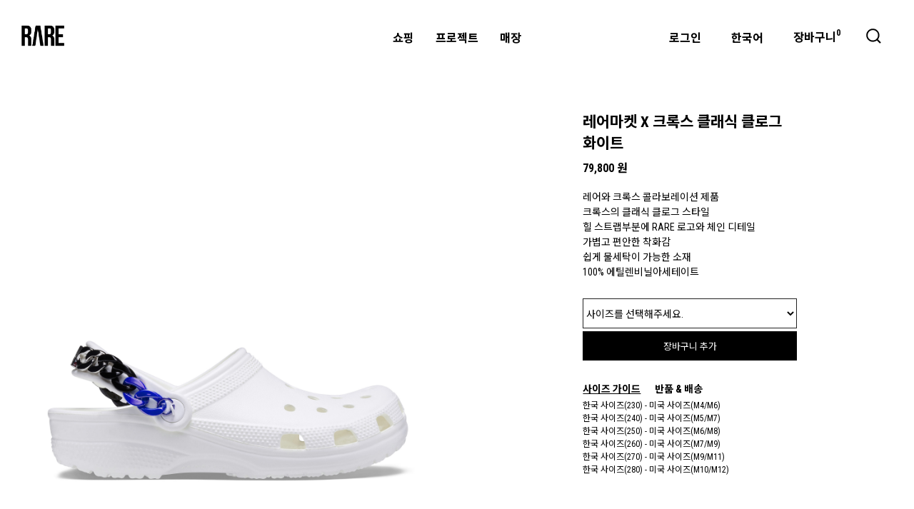

--- FILE ---
content_type: text/html; charset=utf-8
request_url: https://www.raremarket.com/shop/item.php?it_id=RR-AO9-20-900-U-WH
body_size: 114748
content:


<!doctype html>
<html lang="ko">
<head>
<meta charset="utf-8">
<meta http-equiv="imagetoolbar" content="no">
<meta http-equiv="X-UA-Compatible" content="IE=10,chrome=1">
<title>RARE MARKET</title>
<link rel="stylesheet" href="https://www.raremarket.com/theme/basic/css/bootstrap.css"><link rel="stylesheet" href="//netdna.bootstrapcdn.com/font-awesome/4.6.0/css/font-awesome.min.css"><link rel="stylesheet" href="https://www.raremarket.com/theme/basic/css/visual_v1.css"><link href="https://fonts.googleapis.com/css?family=Montserrat" rel="stylesheet" type="text/css"><link href="https://fonts.googleapis.com/css2?family=Roboto+Condensed:ital,wght@0,400;0,700;1,300;1,400;1,700&display=swap" rel="stylesheet">
<link href="https://fonts.googleapis.com/css2?family=Gothic+A1:wght@100;200;300;400;500;600;700;800;900&display=swap" rel="stylesheet">

<link rel="shortcut icon" href="https://www.raremarket.com/favicon.ico">


<!--[if lte IE 8]>
<script src="https://www.raremarket.com/js/html5.js"></script>
<![endif]-->
<script>
// 자바스크립트에서 사용하는 전역변수 선언
var g5_url       = "https://www.raremarket.com";
var g5_bbs_url   = "https://www.raremarket.com/bbs";
var g5_is_member = "";
var g5_is_admin  = "";
var g5_is_mobile = "";
var g5_bo_table  = "";
var g5_sca       = "";
var g5_editor    = "";
var g5_cookie_domain = "";
</script>
<script src="https://www.raremarket.com/js/jquery-1.8.3.min.js"></script>
<script src="https://www.raremarket.com/js/jquery.shop.menu.js"></script>
<script src="https://www.raremarket.com/js/common.js"></script>
<script src="https://www.raremarket.com/js/wrest.js"></script>
<script src="https://kit.fontawesome.com/194e12d961.js" crossorigin="anonymous"></script>
<script>
  (function(i,s,o,g,r,a,m){i['GoogleAnalyticsObject']=r;i[r]=i[r]||function(){
  (i[r].q=i[r].q||[]).push(arguments)},i[r].l=1*new Date();a=s.createElement(o),
  m=s.getElementsByTagName(o)[0];a.async=1;a.src=g;m.parentNode.insertBefore(a,m)
  })(window,document,'script','https://www.google-analytics.com/analytics.js','ga');

  ga('create', 'UA-99060151-1', 'auto');
  ga('send', 'pageview');

</script>


<!-- <script type="text/javascript" src="http://wcs.naver.net/wcslog.js"></script>  -->

<script type="text/javascript"> 

// if(!wcs_add) var wcs_add = {};

// wcs_add["wa"] = "s_256f122e84df";

// wcs.inflow("raremarket.com");

</script>


<style>
.fa{
	font-family: "Font Awesome 5 Brands" !important;
}
</style>
<link href="https://fonts.googleapis.com/css2?family=Noto+Sans+KR:wght@100;300;400;500;700;900&family=Roboto:ital,wght@0,100;0,300;0,400;0,500;0,700;0,900;1,100;1,300;1,400;1,500;1,700;1,900&display=swap" rel="stylesheet">

<link rel="stylesheet" href="https://www.raremarket.com/css/index.css">

</head>
<body>
	
		
		<script>
			$(document).ready(function(){
				//alert('KR');
				$('.m_menu_wrap').css('right',-$(window).width());
		
		 		$('.wh').height($(window).height());
		 		$('.wh_100').height($(window).height()-100);
		 		$('.wh_200').height($(window).height()-200);
		 		$('.wh_p50').height($(window).height()+50);
		 		$('.wh_p100').height($(window).height()+100);
		 		$('.m_wh_150').css('min-height',$(window).height()-150);
		 		$('.m_wh_130').css('min-height',$(window).height()-130);
		
		 		$('.m_logo').css('margin-left',-($('.m_logo').width()/2));
		
		 		$('.m_menu_bt').bind( "click", function() {
			 		m_menu_open();
		 		});
		 		
		 		$('.m_menu_close, .m_menu_wrap_bg').bind( "click", function() {
			 		$('.m_menu_close').addClass('display_n');
			 		$('.m_menu_wrap_bg').addClass('display_n');
			 		$('.m_menu_wrap').stop().animate({ right: -$(window).width() }, 500, function() {
						$('.m_menu_wrap').addClass('display_n')
					});
		 		});
		
		
	
		
			});
			
			function m_menu_open(){
				$('.m_menu_wrap_bg').removeClass('display_n');
		 		$('.m_menu_wrap').removeClass('display_n').stop().animate({ right: "0px" }, 500, function() {
					$('.m_menu_close').removeClass('display_n');
				});
			}
			function location_c(location){
				$.ajax({
				    type: 'post',
				    dataType: 'json',
				    url: '/_location.php',
				    data: {location:location},
				    success: function (data) {
		
						if (data != 'empty') {
							window.location.reload();
					    }
				    }
				});
			}
		
			$(window).resize( function(){
				$('.wh').height($(window).height());
				$('.wh_100').height($(window).height()-100);
				$('.wh_200').height($(window).height()-200);
				$('.wh_p50').height($(window).height()+50);
				$('.wh_p100').height($(window).height()+100);
				$('.m_wh_150').css('min-height',$(window).height()-150);
				$('.m_wh_130').css('min-height',$(window).height()-130);
		
				$('.m_logo').css('margin-left',-($('.m_logo').width()/2));
			});
		
		
		</script>
		
		
		<style>

			body{ font-family:"helvetica","MalgumGothic","HY Dotum" !important; letter-spacing:0em;
				-webkit-font-smoothing: antialiased;
				-moz-osx-font-smoothing: grayscale;
			}
		
		
		
			
			.mobile_searchinput{
				height: 70px;
				color: #000;
				width: 100%;
				-webkit-box-shadow: none;
				-moz-box-shadow: none;
				box-shadow: none;
				line-height: initial;
			}
			
			.mobile_searchinput::-webkit-input-placeholder {
				color: #000;
			}
			.mobile_searchinput:-moz-placeholder { /* Firefox 18- */
				color: #000;
			}
			.mobile_searchinput::-moz-placeholder {  /* Firefox 19+ */
				color: #000;
			}
			.mobile_searchinput:-ms-input-placeholder {
				color: #000;
			}
		
		</style>
		<script type="text/javascript">
			$(document).ready(function(){
				bag_ajax_contents();
		
									var m_shop_flag = 2;
						
				$('.m_shop_menu_bt').click( function(){
					if(m_shop_flag == 1){
						$('.m_shop_menu').removeClass('display_n');
						m_shop_flag = 2;
					}else{
						$('.m_shop_menu').addClass('display_n');
						m_shop_flag = 1;
					}
				});
			});
			function mobile_searchopen(){
				$('.mobile_search_wrap').removeClass('display_n');
				$("input[name='search_txt']").focus();
			}
			function mobile_searchclose(){
				$('.mobile_search_wrap').addClass('display_n');
			}
		
			function top_sub_open(wrapname,height){
		
				if(wrapname=="bagwrap"){
					//bag_ajax_contents
					bag_ajax_contents();
		
				}else{
					$(".top_subcon_right_wrap").css("height","190px");
				}
				//$('.top_right_con').css('display','none');
				$('.'+wrapname).removeClass('display_n');
				if(wrapname=='searchwrap'){
					$("input[name='search_txt']").focus();
				}
				$('.top_subcon_right_area').height(height+'px');
				$('.top_subcon_right_wrap').removeClass('display_n');
				$('.top_subcon_right_wrap_bg').removeClass('display_n');
			}
			function top_sub_close(){
				$('.top_right_con').css('display','block');
				$('.top_con_sub_wrap').addClass('display_n');
				$('.top_subcon_right_wrap').addClass('display_n');
				$('.top_subcon_right_wrap_bg').addClass('display_n');
			}
		
			function shiptoopen(){
				$('.shiptowrap').removeClass('display_n');
				$('.shiptowrap_bg').removeClass('display_n');
			}
			function shiptoclose(){
				$('.shiptowrap').addClass('display_n');
				$('.shiptowrap_bg').addClass('display_n');
			}
			function bag_ajax_contents(){
				
				$.ajax({
				  type: "POST",
				  url: "https://www.raremarket.com/shop/bag_ajax_contents.php",
				  data: { }
				}).done(function( msg ) {
				
				   $("#bag_contents").html(msg);
					
				  var box_height=$("#bag_contents").height();
				  $(".top_subcon_right_wrap").css("height",(parseInt(box_height)+200));
				});
			}
		
		
		
						
		</script>
		
		

		<div class="mobile_search_wrap position_f width_100 wh b_color_f75 top0 left0 display_n" style="z-index:999999999999999999999999" >
			<form name="f" action="https://www.raremarket.com/shop/search.php" method="get" name="f_search" onsubmit="return false;">
				<div class="position_r container margin_t50 ">
		
					<input type="text" name="search_txt" class="mobile_searchinput margin_t20 color_0 text_c" style="font-size: 40px; height:70px; border:
					0;  background: none; letter-spacing: 0.02em" placeholder="Search Here" value="" onkeypress="if(event.keyCode==13){document.f_search.submit();}"/>
					<div class="wh ww" style="z-index:9999" onclick="searchclose();"></div>
				</div>
			</form>
		
		</div>
		
		
		
		<div class="top_subcon_right_wrap position_f padding_l10 b_color_f display_n"  style="width:300px;height:190px;top:22px; right:30px; border:1px solid #eee; z-index:9999999999;">
		
			<div class="top_subcon_right_area width_100 b_color_f text_l" style=" height:200px; padding:20px 10px 40px 0;">
				<button class="pull-right b_color_t size12 cursor_p padding_b15" style="margin-top:-2px;" type="button" onclick="top_sub_close();">
					<div style="width:20px;height:0px;"></div>
					<svg version="1.1" id="Layer_1" xmlns="http://www.w3.org/2000/svg" xmlns:xlink="http://www.w3.org/1999/xlink" x="0px" y="0px" viewBox="0 0 1200 1200" style="enable-background:new 0 0 1200 1200;" xml:space="preserve">
					<g fill="#000">
						<polygon points="1066.5,218.3 981.7,133.5 600,515.2 218.3,133.5 133.5,218.3 515.2,600 133.5,981.7 218.3,1066.5 600,684.8 
							981.7,1066.5 1066.5,981.7 684.8,600 	"></polygon>
					</g>
					</svg>
				</button>
		
		
				<div class="shiptowrap top_con_sub_wrap width_100 display_n">
					<p style="padding:2px 0px 0 10px;">
						<a class="color_0" href="https://www.raremarket.com/shippto/">
						Ship to : SOUTH KOREA <!-- <spna class="color_8">(KRW)</spna> -->
						</a>
					</p>
					<div class="width_100 b_color_f size10 text_l" style="overflow-y:scroll; height:150px; padding:5px 15px 0 10px; line-height: 180%">
												<p><a href="https://www.raremarket.com/_ship.php?code=AF&url=http%3A%2F%2Fwww.raremarket.com%2Fshop%2Fitem.php%3Fit_id%3DRR-AO9-20-900-U-WH" class="color_2" >Afghanistan, (USD)</a></p>
												<p><a href="https://www.raremarket.com/_ship.php?code=AL&url=http%3A%2F%2Fwww.raremarket.com%2Fshop%2Fitem.php%3Fit_id%3DRR-AO9-20-900-U-WH" class="color_2" >Albania, (USD)</a></p>
												<p><a href="https://www.raremarket.com/_ship.php?code=DZ&url=http%3A%2F%2Fwww.raremarket.com%2Fshop%2Fitem.php%3Fit_id%3DRR-AO9-20-900-U-WH" class="color_2" >Algeria, (USD)</a></p>
												<p><a href="https://www.raremarket.com/_ship.php?code=AS&url=http%3A%2F%2Fwww.raremarket.com%2Fshop%2Fitem.php%3Fit_id%3DRR-AO9-20-900-U-WH" class="color_2" >American Samoa, (USD)</a></p>
												<p><a href="https://www.raremarket.com/_ship.php?code=AD&url=http%3A%2F%2Fwww.raremarket.com%2Fshop%2Fitem.php%3Fit_id%3DRR-AO9-20-900-U-WH" class="color_2" >Andorra, (USD)</a></p>
												<p><a href="https://www.raremarket.com/_ship.php?code=AO&url=http%3A%2F%2Fwww.raremarket.com%2Fshop%2Fitem.php%3Fit_id%3DRR-AO9-20-900-U-WH" class="color_2" >Angola, (USD)</a></p>
												<p><a href="https://www.raremarket.com/_ship.php?code=AI&url=http%3A%2F%2Fwww.raremarket.com%2Fshop%2Fitem.php%3Fit_id%3DRR-AO9-20-900-U-WH" class="color_2" >Anguilla, (USD)</a></p>
												<p><a href="https://www.raremarket.com/_ship.php?code=AQ&url=http%3A%2F%2Fwww.raremarket.com%2Fshop%2Fitem.php%3Fit_id%3DRR-AO9-20-900-U-WH" class="color_2" >Antarctica, (USD)</a></p>
												<p><a href="https://www.raremarket.com/_ship.php?code=AG&url=http%3A%2F%2Fwww.raremarket.com%2Fshop%2Fitem.php%3Fit_id%3DRR-AO9-20-900-U-WH" class="color_2" >Antigua And Barbuda, (USD)</a></p>
												<p><a href="https://www.raremarket.com/_ship.php?code=AR&url=http%3A%2F%2Fwww.raremarket.com%2Fshop%2Fitem.php%3Fit_id%3DRR-AO9-20-900-U-WH" class="color_2" >Argentina, (USD)</a></p>
												<p><a href="https://www.raremarket.com/_ship.php?code=AM&url=http%3A%2F%2Fwww.raremarket.com%2Fshop%2Fitem.php%3Fit_id%3DRR-AO9-20-900-U-WH" class="color_2" >Armenia, (USD)</a></p>
												<p><a href="https://www.raremarket.com/_ship.php?code=AW&url=http%3A%2F%2Fwww.raremarket.com%2Fshop%2Fitem.php%3Fit_id%3DRR-AO9-20-900-U-WH" class="color_2" >Aruba, (USD)</a></p>
												<p><a href="https://www.raremarket.com/_ship.php?code=AU&url=http%3A%2F%2Fwww.raremarket.com%2Fshop%2Fitem.php%3Fit_id%3DRR-AO9-20-900-U-WH" class="color_2" >Australia, (USD)</a></p>
												<p><a href="https://www.raremarket.com/_ship.php?code=AT&url=http%3A%2F%2Fwww.raremarket.com%2Fshop%2Fitem.php%3Fit_id%3DRR-AO9-20-900-U-WH" class="color_2" >Austria, (USD)</a></p>
												<p><a href="https://www.raremarket.com/_ship.php?code=AZ&url=http%3A%2F%2Fwww.raremarket.com%2Fshop%2Fitem.php%3Fit_id%3DRR-AO9-20-900-U-WH" class="color_2" >Azerbaijan, (USD)</a></p>
												<p><a href="https://www.raremarket.com/_ship.php?code=BS&url=http%3A%2F%2Fwww.raremarket.com%2Fshop%2Fitem.php%3Fit_id%3DRR-AO9-20-900-U-WH" class="color_2" >Bahamas The, (USD)</a></p>
												<p><a href="https://www.raremarket.com/_ship.php?code=BH&url=http%3A%2F%2Fwww.raremarket.com%2Fshop%2Fitem.php%3Fit_id%3DRR-AO9-20-900-U-WH" class="color_2" >Bahrain, (USD)</a></p>
												<p><a href="https://www.raremarket.com/_ship.php?code=BD&url=http%3A%2F%2Fwww.raremarket.com%2Fshop%2Fitem.php%3Fit_id%3DRR-AO9-20-900-U-WH" class="color_2" >Bangladesh, (USD)</a></p>
												<p><a href="https://www.raremarket.com/_ship.php?code=BB&url=http%3A%2F%2Fwww.raremarket.com%2Fshop%2Fitem.php%3Fit_id%3DRR-AO9-20-900-U-WH" class="color_2" >Barbados, (USD)</a></p>
												<p><a href="https://www.raremarket.com/_ship.php?code=BY&url=http%3A%2F%2Fwww.raremarket.com%2Fshop%2Fitem.php%3Fit_id%3DRR-AO9-20-900-U-WH" class="color_2" >Belarus, (USD)</a></p>
												<p><a href="https://www.raremarket.com/_ship.php?code=BE&url=http%3A%2F%2Fwww.raremarket.com%2Fshop%2Fitem.php%3Fit_id%3DRR-AO9-20-900-U-WH" class="color_2" >Belgium, (USD)</a></p>
												<p><a href="https://www.raremarket.com/_ship.php?code=BZ&url=http%3A%2F%2Fwww.raremarket.com%2Fshop%2Fitem.php%3Fit_id%3DRR-AO9-20-900-U-WH" class="color_2" >Belize, (USD)</a></p>
												<p><a href="https://www.raremarket.com/_ship.php?code=BJ&url=http%3A%2F%2Fwww.raremarket.com%2Fshop%2Fitem.php%3Fit_id%3DRR-AO9-20-900-U-WH" class="color_2" >Benin, (USD)</a></p>
												<p><a href="https://www.raremarket.com/_ship.php?code=BM&url=http%3A%2F%2Fwww.raremarket.com%2Fshop%2Fitem.php%3Fit_id%3DRR-AO9-20-900-U-WH" class="color_2" >Bermuda, (USD)</a></p>
												<p><a href="https://www.raremarket.com/_ship.php?code=BT&url=http%3A%2F%2Fwww.raremarket.com%2Fshop%2Fitem.php%3Fit_id%3DRR-AO9-20-900-U-WH" class="color_2" >Bhutan, (USD)</a></p>
												<p><a href="https://www.raremarket.com/_ship.php?code=BO&url=http%3A%2F%2Fwww.raremarket.com%2Fshop%2Fitem.php%3Fit_id%3DRR-AO9-20-900-U-WH" class="color_2" >Bolivia, (USD)</a></p>
												<p><a href="https://www.raremarket.com/_ship.php?code=BA&url=http%3A%2F%2Fwww.raremarket.com%2Fshop%2Fitem.php%3Fit_id%3DRR-AO9-20-900-U-WH" class="color_2" >Bosnia and Herzegovina, (USD)</a></p>
												<p><a href="https://www.raremarket.com/_ship.php?code=BW&url=http%3A%2F%2Fwww.raremarket.com%2Fshop%2Fitem.php%3Fit_id%3DRR-AO9-20-900-U-WH" class="color_2" >Botswana, (USD)</a></p>
												<p><a href="https://www.raremarket.com/_ship.php?code=BV&url=http%3A%2F%2Fwww.raremarket.com%2Fshop%2Fitem.php%3Fit_id%3DRR-AO9-20-900-U-WH" class="color_2" >Bouvet Island, (USD)</a></p>
												<p><a href="https://www.raremarket.com/_ship.php?code=BR&url=http%3A%2F%2Fwww.raremarket.com%2Fshop%2Fitem.php%3Fit_id%3DRR-AO9-20-900-U-WH" class="color_2" >Brazil, (USD)</a></p>
												<p><a href="https://www.raremarket.com/_ship.php?code=IO&url=http%3A%2F%2Fwww.raremarket.com%2Fshop%2Fitem.php%3Fit_id%3DRR-AO9-20-900-U-WH" class="color_2" >British Indian Ocean Territory, (USD)</a></p>
												<p><a href="https://www.raremarket.com/_ship.php?code=BN&url=http%3A%2F%2Fwww.raremarket.com%2Fshop%2Fitem.php%3Fit_id%3DRR-AO9-20-900-U-WH" class="color_2" >Brunei, (USD)</a></p>
												<p><a href="https://www.raremarket.com/_ship.php?code=BG&url=http%3A%2F%2Fwww.raremarket.com%2Fshop%2Fitem.php%3Fit_id%3DRR-AO9-20-900-U-WH" class="color_2" >Bulgaria, (USD)</a></p>
												<p><a href="https://www.raremarket.com/_ship.php?code=BF&url=http%3A%2F%2Fwww.raremarket.com%2Fshop%2Fitem.php%3Fit_id%3DRR-AO9-20-900-U-WH" class="color_2" >Burkina Faso, (USD)</a></p>
												<p><a href="https://www.raremarket.com/_ship.php?code=BI&url=http%3A%2F%2Fwww.raremarket.com%2Fshop%2Fitem.php%3Fit_id%3DRR-AO9-20-900-U-WH" class="color_2" >Burundi, (USD)</a></p>
												<p><a href="https://www.raremarket.com/_ship.php?code=KH&url=http%3A%2F%2Fwww.raremarket.com%2Fshop%2Fitem.php%3Fit_id%3DRR-AO9-20-900-U-WH" class="color_2" >Cambodia, (USD)</a></p>
												<p><a href="https://www.raremarket.com/_ship.php?code=CM&url=http%3A%2F%2Fwww.raremarket.com%2Fshop%2Fitem.php%3Fit_id%3DRR-AO9-20-900-U-WH" class="color_2" >Cameroon, (USD)</a></p>
												<p><a href="https://www.raremarket.com/_ship.php?code=CA&url=http%3A%2F%2Fwww.raremarket.com%2Fshop%2Fitem.php%3Fit_id%3DRR-AO9-20-900-U-WH" class="color_2" >Canada, (USD)</a></p>
												<p><a href="https://www.raremarket.com/_ship.php?code=CV&url=http%3A%2F%2Fwww.raremarket.com%2Fshop%2Fitem.php%3Fit_id%3DRR-AO9-20-900-U-WH" class="color_2" >Cape Verde, (USD)</a></p>
												<p><a href="https://www.raremarket.com/_ship.php?code=KY&url=http%3A%2F%2Fwww.raremarket.com%2Fshop%2Fitem.php%3Fit_id%3DRR-AO9-20-900-U-WH" class="color_2" >Cayman Islands, (USD)</a></p>
												<p><a href="https://www.raremarket.com/_ship.php?code=CF&url=http%3A%2F%2Fwww.raremarket.com%2Fshop%2Fitem.php%3Fit_id%3DRR-AO9-20-900-U-WH" class="color_2" >Central African Republic, (USD)</a></p>
												<p><a href="https://www.raremarket.com/_ship.php?code=TD&url=http%3A%2F%2Fwww.raremarket.com%2Fshop%2Fitem.php%3Fit_id%3DRR-AO9-20-900-U-WH" class="color_2" >Chad, (USD)</a></p>
												<p><a href="https://www.raremarket.com/_ship.php?code=CL&url=http%3A%2F%2Fwww.raremarket.com%2Fshop%2Fitem.php%3Fit_id%3DRR-AO9-20-900-U-WH" class="color_2" >Chile, (USD)</a></p>
												<p><a href="https://www.raremarket.com/_ship.php?code=CN&url=http%3A%2F%2Fwww.raremarket.com%2Fshop%2Fitem.php%3Fit_id%3DRR-AO9-20-900-U-WH" class="color_2" >China, (USD)</a></p>
												<p><a href="https://www.raremarket.com/_ship.php?code=CX&url=http%3A%2F%2Fwww.raremarket.com%2Fshop%2Fitem.php%3Fit_id%3DRR-AO9-20-900-U-WH" class="color_2" >Christmas Island, (USD)</a></p>
												<p><a href="https://www.raremarket.com/_ship.php?code=CC&url=http%3A%2F%2Fwww.raremarket.com%2Fshop%2Fitem.php%3Fit_id%3DRR-AO9-20-900-U-WH" class="color_2" >Cocos (Keeling) Islands, (USD)</a></p>
												<p><a href="https://www.raremarket.com/_ship.php?code=CO&url=http%3A%2F%2Fwww.raremarket.com%2Fshop%2Fitem.php%3Fit_id%3DRR-AO9-20-900-U-WH" class="color_2" >Colombia, (USD)</a></p>
												<p><a href="https://www.raremarket.com/_ship.php?code=KM&url=http%3A%2F%2Fwww.raremarket.com%2Fshop%2Fitem.php%3Fit_id%3DRR-AO9-20-900-U-WH" class="color_2" >Comoros, (USD)</a></p>
												<p><a href="https://www.raremarket.com/_ship.php?code=CG&url=http%3A%2F%2Fwww.raremarket.com%2Fshop%2Fitem.php%3Fit_id%3DRR-AO9-20-900-U-WH" class="color_2" >Congo, (USD)</a></p>
												<p><a href="https://www.raremarket.com/_ship.php?code=CD&url=http%3A%2F%2Fwww.raremarket.com%2Fshop%2Fitem.php%3Fit_id%3DRR-AO9-20-900-U-WH" class="color_2" >Congo The Democratic Republic Of The, (USD)</a></p>
												<p><a href="https://www.raremarket.com/_ship.php?code=CK&url=http%3A%2F%2Fwww.raremarket.com%2Fshop%2Fitem.php%3Fit_id%3DRR-AO9-20-900-U-WH" class="color_2" >Cook Islands, (USD)</a></p>
												<p><a href="https://www.raremarket.com/_ship.php?code=CR&url=http%3A%2F%2Fwww.raremarket.com%2Fshop%2Fitem.php%3Fit_id%3DRR-AO9-20-900-U-WH" class="color_2" >Costa Rica, (USD)</a></p>
												<p><a href="https://www.raremarket.com/_ship.php?code=CI&url=http%3A%2F%2Fwww.raremarket.com%2Fshop%2Fitem.php%3Fit_id%3DRR-AO9-20-900-U-WH" class="color_2" >Cote D'Ivoire (Ivory Coast), (USD)</a></p>
												<p><a href="https://www.raremarket.com/_ship.php?code=HR&url=http%3A%2F%2Fwww.raremarket.com%2Fshop%2Fitem.php%3Fit_id%3DRR-AO9-20-900-U-WH" class="color_2" >Croatia (Hrvatska), (USD)</a></p>
												<p><a href="https://www.raremarket.com/_ship.php?code=CU&url=http%3A%2F%2Fwww.raremarket.com%2Fshop%2Fitem.php%3Fit_id%3DRR-AO9-20-900-U-WH" class="color_2" >Cuba, (USD)</a></p>
												<p><a href="https://www.raremarket.com/_ship.php?code=CY&url=http%3A%2F%2Fwww.raremarket.com%2Fshop%2Fitem.php%3Fit_id%3DRR-AO9-20-900-U-WH" class="color_2" >Cyprus, (USD)</a></p>
												<p><a href="https://www.raremarket.com/_ship.php?code=CZ&url=http%3A%2F%2Fwww.raremarket.com%2Fshop%2Fitem.php%3Fit_id%3DRR-AO9-20-900-U-WH" class="color_2" >Czech Republic, (USD)</a></p>
												<p><a href="https://www.raremarket.com/_ship.php?code=DK&url=http%3A%2F%2Fwww.raremarket.com%2Fshop%2Fitem.php%3Fit_id%3DRR-AO9-20-900-U-WH" class="color_2" >Denmark, (USD)</a></p>
												<p><a href="https://www.raremarket.com/_ship.php?code=DJ&url=http%3A%2F%2Fwww.raremarket.com%2Fshop%2Fitem.php%3Fit_id%3DRR-AO9-20-900-U-WH" class="color_2" >Djibouti, (USD)</a></p>
												<p><a href="https://www.raremarket.com/_ship.php?code=DM&url=http%3A%2F%2Fwww.raremarket.com%2Fshop%2Fitem.php%3Fit_id%3DRR-AO9-20-900-U-WH" class="color_2" >Dominica, (USD)</a></p>
												<p><a href="https://www.raremarket.com/_ship.php?code=DO&url=http%3A%2F%2Fwww.raremarket.com%2Fshop%2Fitem.php%3Fit_id%3DRR-AO9-20-900-U-WH" class="color_2" >Dominican Republic, (USD)</a></p>
												<p><a href="https://www.raremarket.com/_ship.php?code=TP&url=http%3A%2F%2Fwww.raremarket.com%2Fshop%2Fitem.php%3Fit_id%3DRR-AO9-20-900-U-WH" class="color_2" >East Timor, (USD)</a></p>
												<p><a href="https://www.raremarket.com/_ship.php?code=EC&url=http%3A%2F%2Fwww.raremarket.com%2Fshop%2Fitem.php%3Fit_id%3DRR-AO9-20-900-U-WH" class="color_2" >Ecuador, (USD)</a></p>
												<p><a href="https://www.raremarket.com/_ship.php?code=EG&url=http%3A%2F%2Fwww.raremarket.com%2Fshop%2Fitem.php%3Fit_id%3DRR-AO9-20-900-U-WH" class="color_2" >Egypt, (USD)</a></p>
												<p><a href="https://www.raremarket.com/_ship.php?code=SV&url=http%3A%2F%2Fwww.raremarket.com%2Fshop%2Fitem.php%3Fit_id%3DRR-AO9-20-900-U-WH" class="color_2" >El Salvador, (USD)</a></p>
												<p><a href="https://www.raremarket.com/_ship.php?code=GQ&url=http%3A%2F%2Fwww.raremarket.com%2Fshop%2Fitem.php%3Fit_id%3DRR-AO9-20-900-U-WH" class="color_2" >Equatorial Guinea, (USD)</a></p>
												<p><a href="https://www.raremarket.com/_ship.php?code=ER&url=http%3A%2F%2Fwww.raremarket.com%2Fshop%2Fitem.php%3Fit_id%3DRR-AO9-20-900-U-WH" class="color_2" >Eritrea, (USD)</a></p>
												<p><a href="https://www.raremarket.com/_ship.php?code=EE&url=http%3A%2F%2Fwww.raremarket.com%2Fshop%2Fitem.php%3Fit_id%3DRR-AO9-20-900-U-WH" class="color_2" >Estonia, (USD)</a></p>
												<p><a href="https://www.raremarket.com/_ship.php?code=ET&url=http%3A%2F%2Fwww.raremarket.com%2Fshop%2Fitem.php%3Fit_id%3DRR-AO9-20-900-U-WH" class="color_2" >Ethiopia, (USD)</a></p>
												<p><a href="https://www.raremarket.com/_ship.php?code=XA&url=http%3A%2F%2Fwww.raremarket.com%2Fshop%2Fitem.php%3Fit_id%3DRR-AO9-20-900-U-WH" class="color_2" >External Territories of Australia, (USD)</a></p>
												<p><a href="https://www.raremarket.com/_ship.php?code=FK&url=http%3A%2F%2Fwww.raremarket.com%2Fshop%2Fitem.php%3Fit_id%3DRR-AO9-20-900-U-WH" class="color_2" >Falkland Islands, (USD)</a></p>
												<p><a href="https://www.raremarket.com/_ship.php?code=FO&url=http%3A%2F%2Fwww.raremarket.com%2Fshop%2Fitem.php%3Fit_id%3DRR-AO9-20-900-U-WH" class="color_2" >Faroe Islands, (USD)</a></p>
												<p><a href="https://www.raremarket.com/_ship.php?code=FJ&url=http%3A%2F%2Fwww.raremarket.com%2Fshop%2Fitem.php%3Fit_id%3DRR-AO9-20-900-U-WH" class="color_2" >Fiji Islands, (USD)</a></p>
												<p><a href="https://www.raremarket.com/_ship.php?code=FI&url=http%3A%2F%2Fwww.raremarket.com%2Fshop%2Fitem.php%3Fit_id%3DRR-AO9-20-900-U-WH" class="color_2" >Finland, (USD)</a></p>
												<p><a href="https://www.raremarket.com/_ship.php?code=FR&url=http%3A%2F%2Fwww.raremarket.com%2Fshop%2Fitem.php%3Fit_id%3DRR-AO9-20-900-U-WH" class="color_2" >France, (USD)</a></p>
												<p><a href="https://www.raremarket.com/_ship.php?code=GF&url=http%3A%2F%2Fwww.raremarket.com%2Fshop%2Fitem.php%3Fit_id%3DRR-AO9-20-900-U-WH" class="color_2" >French Guiana, (USD)</a></p>
												<p><a href="https://www.raremarket.com/_ship.php?code=PF&url=http%3A%2F%2Fwww.raremarket.com%2Fshop%2Fitem.php%3Fit_id%3DRR-AO9-20-900-U-WH" class="color_2" >French Polynesia, (USD)</a></p>
												<p><a href="https://www.raremarket.com/_ship.php?code=TF&url=http%3A%2F%2Fwww.raremarket.com%2Fshop%2Fitem.php%3Fit_id%3DRR-AO9-20-900-U-WH" class="color_2" >French Southern Territories, (USD)</a></p>
												<p><a href="https://www.raremarket.com/_ship.php?code=GA&url=http%3A%2F%2Fwww.raremarket.com%2Fshop%2Fitem.php%3Fit_id%3DRR-AO9-20-900-U-WH" class="color_2" >Gabon, (USD)</a></p>
												<p><a href="https://www.raremarket.com/_ship.php?code=GM&url=http%3A%2F%2Fwww.raremarket.com%2Fshop%2Fitem.php%3Fit_id%3DRR-AO9-20-900-U-WH" class="color_2" >Gambia The, (USD)</a></p>
												<p><a href="https://www.raremarket.com/_ship.php?code=GE&url=http%3A%2F%2Fwww.raremarket.com%2Fshop%2Fitem.php%3Fit_id%3DRR-AO9-20-900-U-WH" class="color_2" >Georgia, (USD)</a></p>
												<p><a href="https://www.raremarket.com/_ship.php?code=DE&url=http%3A%2F%2Fwww.raremarket.com%2Fshop%2Fitem.php%3Fit_id%3DRR-AO9-20-900-U-WH" class="color_2" >Germany, (USD)</a></p>
												<p><a href="https://www.raremarket.com/_ship.php?code=GH&url=http%3A%2F%2Fwww.raremarket.com%2Fshop%2Fitem.php%3Fit_id%3DRR-AO9-20-900-U-WH" class="color_2" >Ghana, (USD)</a></p>
												<p><a href="https://www.raremarket.com/_ship.php?code=GI&url=http%3A%2F%2Fwww.raremarket.com%2Fshop%2Fitem.php%3Fit_id%3DRR-AO9-20-900-U-WH" class="color_2" >Gibraltar, (USD)</a></p>
												<p><a href="https://www.raremarket.com/_ship.php?code=GR&url=http%3A%2F%2Fwww.raremarket.com%2Fshop%2Fitem.php%3Fit_id%3DRR-AO9-20-900-U-WH" class="color_2" >Greece, (USD)</a></p>
												<p><a href="https://www.raremarket.com/_ship.php?code=GL&url=http%3A%2F%2Fwww.raremarket.com%2Fshop%2Fitem.php%3Fit_id%3DRR-AO9-20-900-U-WH" class="color_2" >Greenland, (USD)</a></p>
												<p><a href="https://www.raremarket.com/_ship.php?code=GD&url=http%3A%2F%2Fwww.raremarket.com%2Fshop%2Fitem.php%3Fit_id%3DRR-AO9-20-900-U-WH" class="color_2" >Grenada, (USD)</a></p>
												<p><a href="https://www.raremarket.com/_ship.php?code=GP&url=http%3A%2F%2Fwww.raremarket.com%2Fshop%2Fitem.php%3Fit_id%3DRR-AO9-20-900-U-WH" class="color_2" >Guadeloupe, (USD)</a></p>
												<p><a href="https://www.raremarket.com/_ship.php?code=GU&url=http%3A%2F%2Fwww.raremarket.com%2Fshop%2Fitem.php%3Fit_id%3DRR-AO9-20-900-U-WH" class="color_2" >Guam, (USD)</a></p>
												<p><a href="https://www.raremarket.com/_ship.php?code=GT&url=http%3A%2F%2Fwww.raremarket.com%2Fshop%2Fitem.php%3Fit_id%3DRR-AO9-20-900-U-WH" class="color_2" >Guatemala, (USD)</a></p>
												<p><a href="https://www.raremarket.com/_ship.php?code=XU&url=http%3A%2F%2Fwww.raremarket.com%2Fshop%2Fitem.php%3Fit_id%3DRR-AO9-20-900-U-WH" class="color_2" >Guernsey and Alderney, (USD)</a></p>
												<p><a href="https://www.raremarket.com/_ship.php?code=GN&url=http%3A%2F%2Fwww.raremarket.com%2Fshop%2Fitem.php%3Fit_id%3DRR-AO9-20-900-U-WH" class="color_2" >Guinea, (USD)</a></p>
												<p><a href="https://www.raremarket.com/_ship.php?code=GW&url=http%3A%2F%2Fwww.raremarket.com%2Fshop%2Fitem.php%3Fit_id%3DRR-AO9-20-900-U-WH" class="color_2" >Guinea-Bissau, (USD)</a></p>
												<p><a href="https://www.raremarket.com/_ship.php?code=GY&url=http%3A%2F%2Fwww.raremarket.com%2Fshop%2Fitem.php%3Fit_id%3DRR-AO9-20-900-U-WH" class="color_2" >Guyana, (USD)</a></p>
												<p><a href="https://www.raremarket.com/_ship.php?code=HT&url=http%3A%2F%2Fwww.raremarket.com%2Fshop%2Fitem.php%3Fit_id%3DRR-AO9-20-900-U-WH" class="color_2" >Haiti, (USD)</a></p>
												<p><a href="https://www.raremarket.com/_ship.php?code=HM&url=http%3A%2F%2Fwww.raremarket.com%2Fshop%2Fitem.php%3Fit_id%3DRR-AO9-20-900-U-WH" class="color_2" >Heard and McDonald Islands, (USD)</a></p>
												<p><a href="https://www.raremarket.com/_ship.php?code=HN&url=http%3A%2F%2Fwww.raremarket.com%2Fshop%2Fitem.php%3Fit_id%3DRR-AO9-20-900-U-WH" class="color_2" >Honduras, (USD)</a></p>
												<p><a href="https://www.raremarket.com/_ship.php?code=HK&url=http%3A%2F%2Fwww.raremarket.com%2Fshop%2Fitem.php%3Fit_id%3DRR-AO9-20-900-U-WH" class="color_2" >Hong Kong, (USD)</a></p>
												<p><a href="https://www.raremarket.com/_ship.php?code=HU&url=http%3A%2F%2Fwww.raremarket.com%2Fshop%2Fitem.php%3Fit_id%3DRR-AO9-20-900-U-WH" class="color_2" >Hungary, (USD)</a></p>
												<p><a href="https://www.raremarket.com/_ship.php?code=IS&url=http%3A%2F%2Fwww.raremarket.com%2Fshop%2Fitem.php%3Fit_id%3DRR-AO9-20-900-U-WH" class="color_2" >Iceland, (USD)</a></p>
												<p><a href="https://www.raremarket.com/_ship.php?code=IN&url=http%3A%2F%2Fwww.raremarket.com%2Fshop%2Fitem.php%3Fit_id%3DRR-AO9-20-900-U-WH" class="color_2" >India, (USD)</a></p>
												<p><a href="https://www.raremarket.com/_ship.php?code=ID&url=http%3A%2F%2Fwww.raremarket.com%2Fshop%2Fitem.php%3Fit_id%3DRR-AO9-20-900-U-WH" class="color_2" >Indonesia, (USD)</a></p>
												<p><a href="https://www.raremarket.com/_ship.php?code=IR&url=http%3A%2F%2Fwww.raremarket.com%2Fshop%2Fitem.php%3Fit_id%3DRR-AO9-20-900-U-WH" class="color_2" >Iran, (USD)</a></p>
												<p><a href="https://www.raremarket.com/_ship.php?code=IQ&url=http%3A%2F%2Fwww.raremarket.com%2Fshop%2Fitem.php%3Fit_id%3DRR-AO9-20-900-U-WH" class="color_2" >Iraq, (USD)</a></p>
												<p><a href="https://www.raremarket.com/_ship.php?code=IE&url=http%3A%2F%2Fwww.raremarket.com%2Fshop%2Fitem.php%3Fit_id%3DRR-AO9-20-900-U-WH" class="color_2" >Ireland, (USD)</a></p>
												<p><a href="https://www.raremarket.com/_ship.php?code=IL&url=http%3A%2F%2Fwww.raremarket.com%2Fshop%2Fitem.php%3Fit_id%3DRR-AO9-20-900-U-WH" class="color_2" >Israel, (USD)</a></p>
												<p><a href="https://www.raremarket.com/_ship.php?code=IT&url=http%3A%2F%2Fwww.raremarket.com%2Fshop%2Fitem.php%3Fit_id%3DRR-AO9-20-900-U-WH" class="color_2" >Italy, (USD)</a></p>
												<p><a href="https://www.raremarket.com/_ship.php?code=JM&url=http%3A%2F%2Fwww.raremarket.com%2Fshop%2Fitem.php%3Fit_id%3DRR-AO9-20-900-U-WH" class="color_2" >Jamaica, (USD)</a></p>
												<p><a href="https://www.raremarket.com/_ship.php?code=JP&url=http%3A%2F%2Fwww.raremarket.com%2Fshop%2Fitem.php%3Fit_id%3DRR-AO9-20-900-U-WH" class="color_2" >Japan, (USD)</a></p>
												<p><a href="https://www.raremarket.com/_ship.php?code=XJ&url=http%3A%2F%2Fwww.raremarket.com%2Fshop%2Fitem.php%3Fit_id%3DRR-AO9-20-900-U-WH" class="color_2" >Jersey, (USD)</a></p>
												<p><a href="https://www.raremarket.com/_ship.php?code=JO&url=http%3A%2F%2Fwww.raremarket.com%2Fshop%2Fitem.php%3Fit_id%3DRR-AO9-20-900-U-WH" class="color_2" >Jordan, (USD)</a></p>
												<p><a href="https://www.raremarket.com/_ship.php?code=KZ&url=http%3A%2F%2Fwww.raremarket.com%2Fshop%2Fitem.php%3Fit_id%3DRR-AO9-20-900-U-WH" class="color_2" >Kazakhstan, (USD)</a></p>
												<p><a href="https://www.raremarket.com/_ship.php?code=KE&url=http%3A%2F%2Fwww.raremarket.com%2Fshop%2Fitem.php%3Fit_id%3DRR-AO9-20-900-U-WH" class="color_2" >Kenya, (USD)</a></p>
												<p><a href="https://www.raremarket.com/_ship.php?code=KI&url=http%3A%2F%2Fwww.raremarket.com%2Fshop%2Fitem.php%3Fit_id%3DRR-AO9-20-900-U-WH" class="color_2" >Kiribati, (USD)</a></p>
												<p><a href="https://www.raremarket.com/_ship.php?code=KP&url=http%3A%2F%2Fwww.raremarket.com%2Fshop%2Fitem.php%3Fit_id%3DRR-AO9-20-900-U-WH" class="color_2" >North Korea, (USD)</a></p>
												<p><a href="https://www.raremarket.com/_ship.php?code=KR&url=http%3A%2F%2Fwww.raremarket.com%2Fshop%2Fitem.php%3Fit_id%3DRR-AO9-20-900-U-WH" class="color_2" >South Korea, (KRW)</a></p>
												<p><a href="https://www.raremarket.com/_ship.php?code=KW&url=http%3A%2F%2Fwww.raremarket.com%2Fshop%2Fitem.php%3Fit_id%3DRR-AO9-20-900-U-WH" class="color_2" >Kuwait, (USD)</a></p>
												<p><a href="https://www.raremarket.com/_ship.php?code=KG&url=http%3A%2F%2Fwww.raremarket.com%2Fshop%2Fitem.php%3Fit_id%3DRR-AO9-20-900-U-WH" class="color_2" >Kyrgyzstan, (USD)</a></p>
												<p><a href="https://www.raremarket.com/_ship.php?code=LA&url=http%3A%2F%2Fwww.raremarket.com%2Fshop%2Fitem.php%3Fit_id%3DRR-AO9-20-900-U-WH" class="color_2" >Laos, (USD)</a></p>
												<p><a href="https://www.raremarket.com/_ship.php?code=LV&url=http%3A%2F%2Fwww.raremarket.com%2Fshop%2Fitem.php%3Fit_id%3DRR-AO9-20-900-U-WH" class="color_2" >Latvia, (USD)</a></p>
												<p><a href="https://www.raremarket.com/_ship.php?code=LB&url=http%3A%2F%2Fwww.raremarket.com%2Fshop%2Fitem.php%3Fit_id%3DRR-AO9-20-900-U-WH" class="color_2" >Lebanon, (USD)</a></p>
												<p><a href="https://www.raremarket.com/_ship.php?code=LS&url=http%3A%2F%2Fwww.raremarket.com%2Fshop%2Fitem.php%3Fit_id%3DRR-AO9-20-900-U-WH" class="color_2" >Lesotho, (USD)</a></p>
												<p><a href="https://www.raremarket.com/_ship.php?code=LR&url=http%3A%2F%2Fwww.raremarket.com%2Fshop%2Fitem.php%3Fit_id%3DRR-AO9-20-900-U-WH" class="color_2" >Liberia, (USD)</a></p>
												<p><a href="https://www.raremarket.com/_ship.php?code=LY&url=http%3A%2F%2Fwww.raremarket.com%2Fshop%2Fitem.php%3Fit_id%3DRR-AO9-20-900-U-WH" class="color_2" >Libya, (USD)</a></p>
												<p><a href="https://www.raremarket.com/_ship.php?code=LI&url=http%3A%2F%2Fwww.raremarket.com%2Fshop%2Fitem.php%3Fit_id%3DRR-AO9-20-900-U-WH" class="color_2" >Liechtenstein, (USD)</a></p>
												<p><a href="https://www.raremarket.com/_ship.php?code=LT&url=http%3A%2F%2Fwww.raremarket.com%2Fshop%2Fitem.php%3Fit_id%3DRR-AO9-20-900-U-WH" class="color_2" >Lithuania, (USD)</a></p>
												<p><a href="https://www.raremarket.com/_ship.php?code=LU&url=http%3A%2F%2Fwww.raremarket.com%2Fshop%2Fitem.php%3Fit_id%3DRR-AO9-20-900-U-WH" class="color_2" >Luxembourg, (USD)</a></p>
												<p><a href="https://www.raremarket.com/_ship.php?code=MO&url=http%3A%2F%2Fwww.raremarket.com%2Fshop%2Fitem.php%3Fit_id%3DRR-AO9-20-900-U-WH" class="color_2" >Macau S.A.R., (USD)</a></p>
												<p><a href="https://www.raremarket.com/_ship.php?code=MK&url=http%3A%2F%2Fwww.raremarket.com%2Fshop%2Fitem.php%3Fit_id%3DRR-AO9-20-900-U-WH" class="color_2" >Macedonia, (USD)</a></p>
												<p><a href="https://www.raremarket.com/_ship.php?code=MG&url=http%3A%2F%2Fwww.raremarket.com%2Fshop%2Fitem.php%3Fit_id%3DRR-AO9-20-900-U-WH" class="color_2" >Madagascar, (USD)</a></p>
												<p><a href="https://www.raremarket.com/_ship.php?code=MW&url=http%3A%2F%2Fwww.raremarket.com%2Fshop%2Fitem.php%3Fit_id%3DRR-AO9-20-900-U-WH" class="color_2" >Malawi, (USD)</a></p>
												<p><a href="https://www.raremarket.com/_ship.php?code=MY&url=http%3A%2F%2Fwww.raremarket.com%2Fshop%2Fitem.php%3Fit_id%3DRR-AO9-20-900-U-WH" class="color_2" >Malaysia, (USD)</a></p>
												<p><a href="https://www.raremarket.com/_ship.php?code=MV&url=http%3A%2F%2Fwww.raremarket.com%2Fshop%2Fitem.php%3Fit_id%3DRR-AO9-20-900-U-WH" class="color_2" >Maldives, (USD)</a></p>
												<p><a href="https://www.raremarket.com/_ship.php?code=ML&url=http%3A%2F%2Fwww.raremarket.com%2Fshop%2Fitem.php%3Fit_id%3DRR-AO9-20-900-U-WH" class="color_2" >Mali, (USD)</a></p>
												<p><a href="https://www.raremarket.com/_ship.php?code=MT&url=http%3A%2F%2Fwww.raremarket.com%2Fshop%2Fitem.php%3Fit_id%3DRR-AO9-20-900-U-WH" class="color_2" >Malta, (USD)</a></p>
												<p><a href="https://www.raremarket.com/_ship.php?code=XM&url=http%3A%2F%2Fwww.raremarket.com%2Fshop%2Fitem.php%3Fit_id%3DRR-AO9-20-900-U-WH" class="color_2" >Man (Isle of), (USD)</a></p>
												<p><a href="https://www.raremarket.com/_ship.php?code=MH&url=http%3A%2F%2Fwww.raremarket.com%2Fshop%2Fitem.php%3Fit_id%3DRR-AO9-20-900-U-WH" class="color_2" >Marshall Islands, (USD)</a></p>
												<p><a href="https://www.raremarket.com/_ship.php?code=MQ&url=http%3A%2F%2Fwww.raremarket.com%2Fshop%2Fitem.php%3Fit_id%3DRR-AO9-20-900-U-WH" class="color_2" >Martinique, (USD)</a></p>
												<p><a href="https://www.raremarket.com/_ship.php?code=MR&url=http%3A%2F%2Fwww.raremarket.com%2Fshop%2Fitem.php%3Fit_id%3DRR-AO9-20-900-U-WH" class="color_2" >Mauritania, (USD)</a></p>
												<p><a href="https://www.raremarket.com/_ship.php?code=MU&url=http%3A%2F%2Fwww.raremarket.com%2Fshop%2Fitem.php%3Fit_id%3DRR-AO9-20-900-U-WH" class="color_2" >Mauritius, (USD)</a></p>
												<p><a href="https://www.raremarket.com/_ship.php?code=YT&url=http%3A%2F%2Fwww.raremarket.com%2Fshop%2Fitem.php%3Fit_id%3DRR-AO9-20-900-U-WH" class="color_2" >Mayotte, (USD)</a></p>
												<p><a href="https://www.raremarket.com/_ship.php?code=MX&url=http%3A%2F%2Fwww.raremarket.com%2Fshop%2Fitem.php%3Fit_id%3DRR-AO9-20-900-U-WH" class="color_2" >Mexico, (USD)</a></p>
												<p><a href="https://www.raremarket.com/_ship.php?code=FM&url=http%3A%2F%2Fwww.raremarket.com%2Fshop%2Fitem.php%3Fit_id%3DRR-AO9-20-900-U-WH" class="color_2" >Micronesia, (USD)</a></p>
												<p><a href="https://www.raremarket.com/_ship.php?code=MD&url=http%3A%2F%2Fwww.raremarket.com%2Fshop%2Fitem.php%3Fit_id%3DRR-AO9-20-900-U-WH" class="color_2" >Moldova, (USD)</a></p>
												<p><a href="https://www.raremarket.com/_ship.php?code=MC&url=http%3A%2F%2Fwww.raremarket.com%2Fshop%2Fitem.php%3Fit_id%3DRR-AO9-20-900-U-WH" class="color_2" >Monaco, (USD)</a></p>
												<p><a href="https://www.raremarket.com/_ship.php?code=MN&url=http%3A%2F%2Fwww.raremarket.com%2Fshop%2Fitem.php%3Fit_id%3DRR-AO9-20-900-U-WH" class="color_2" >Mongolia, (USD)</a></p>
												<p><a href="https://www.raremarket.com/_ship.php?code=MS&url=http%3A%2F%2Fwww.raremarket.com%2Fshop%2Fitem.php%3Fit_id%3DRR-AO9-20-900-U-WH" class="color_2" >Montserrat, (USD)</a></p>
												<p><a href="https://www.raremarket.com/_ship.php?code=MA&url=http%3A%2F%2Fwww.raremarket.com%2Fshop%2Fitem.php%3Fit_id%3DRR-AO9-20-900-U-WH" class="color_2" >Morocco, (USD)</a></p>
												<p><a href="https://www.raremarket.com/_ship.php?code=MZ&url=http%3A%2F%2Fwww.raremarket.com%2Fshop%2Fitem.php%3Fit_id%3DRR-AO9-20-900-U-WH" class="color_2" >Mozambique, (USD)</a></p>
												<p><a href="https://www.raremarket.com/_ship.php?code=MM&url=http%3A%2F%2Fwww.raremarket.com%2Fshop%2Fitem.php%3Fit_id%3DRR-AO9-20-900-U-WH" class="color_2" >Myanmar, (USD)</a></p>
												<p><a href="https://www.raremarket.com/_ship.php?code=NA&url=http%3A%2F%2Fwww.raremarket.com%2Fshop%2Fitem.php%3Fit_id%3DRR-AO9-20-900-U-WH" class="color_2" >Namibia, (USD)</a></p>
												<p><a href="https://www.raremarket.com/_ship.php?code=NR&url=http%3A%2F%2Fwww.raremarket.com%2Fshop%2Fitem.php%3Fit_id%3DRR-AO9-20-900-U-WH" class="color_2" >Nauru, (USD)</a></p>
												<p><a href="https://www.raremarket.com/_ship.php?code=NP&url=http%3A%2F%2Fwww.raremarket.com%2Fshop%2Fitem.php%3Fit_id%3DRR-AO9-20-900-U-WH" class="color_2" >Nepal, (USD)</a></p>
												<p><a href="https://www.raremarket.com/_ship.php?code=AN&url=http%3A%2F%2Fwww.raremarket.com%2Fshop%2Fitem.php%3Fit_id%3DRR-AO9-20-900-U-WH" class="color_2" >Netherlands Antilles, (USD)</a></p>
												<p><a href="https://www.raremarket.com/_ship.php?code=NL&url=http%3A%2F%2Fwww.raremarket.com%2Fshop%2Fitem.php%3Fit_id%3DRR-AO9-20-900-U-WH" class="color_2" >Netherlands The, (USD)</a></p>
												<p><a href="https://www.raremarket.com/_ship.php?code=NC&url=http%3A%2F%2Fwww.raremarket.com%2Fshop%2Fitem.php%3Fit_id%3DRR-AO9-20-900-U-WH" class="color_2" >New Caledonia, (USD)</a></p>
												<p><a href="https://www.raremarket.com/_ship.php?code=NZ&url=http%3A%2F%2Fwww.raremarket.com%2Fshop%2Fitem.php%3Fit_id%3DRR-AO9-20-900-U-WH" class="color_2" >New Zealand, (USD)</a></p>
												<p><a href="https://www.raremarket.com/_ship.php?code=NI&url=http%3A%2F%2Fwww.raremarket.com%2Fshop%2Fitem.php%3Fit_id%3DRR-AO9-20-900-U-WH" class="color_2" >Nicaragua, (USD)</a></p>
												<p><a href="https://www.raremarket.com/_ship.php?code=NE&url=http%3A%2F%2Fwww.raremarket.com%2Fshop%2Fitem.php%3Fit_id%3DRR-AO9-20-900-U-WH" class="color_2" >Niger, (USD)</a></p>
												<p><a href="https://www.raremarket.com/_ship.php?code=NG&url=http%3A%2F%2Fwww.raremarket.com%2Fshop%2Fitem.php%3Fit_id%3DRR-AO9-20-900-U-WH" class="color_2" >Nigeria, (USD)</a></p>
												<p><a href="https://www.raremarket.com/_ship.php?code=NU&url=http%3A%2F%2Fwww.raremarket.com%2Fshop%2Fitem.php%3Fit_id%3DRR-AO9-20-900-U-WH" class="color_2" >Niue, (USD)</a></p>
												<p><a href="https://www.raremarket.com/_ship.php?code=NF&url=http%3A%2F%2Fwww.raremarket.com%2Fshop%2Fitem.php%3Fit_id%3DRR-AO9-20-900-U-WH" class="color_2" >Norfolk Island, (USD)</a></p>
												<p><a href="https://www.raremarket.com/_ship.php?code=MP&url=http%3A%2F%2Fwww.raremarket.com%2Fshop%2Fitem.php%3Fit_id%3DRR-AO9-20-900-U-WH" class="color_2" >Northern Mariana Islands, (USD)</a></p>
												<p><a href="https://www.raremarket.com/_ship.php?code=NO&url=http%3A%2F%2Fwww.raremarket.com%2Fshop%2Fitem.php%3Fit_id%3DRR-AO9-20-900-U-WH" class="color_2" >Norway, (USD)</a></p>
												<p><a href="https://www.raremarket.com/_ship.php?code=OM&url=http%3A%2F%2Fwww.raremarket.com%2Fshop%2Fitem.php%3Fit_id%3DRR-AO9-20-900-U-WH" class="color_2" >Oman, (USD)</a></p>
												<p><a href="https://www.raremarket.com/_ship.php?code=PK&url=http%3A%2F%2Fwww.raremarket.com%2Fshop%2Fitem.php%3Fit_id%3DRR-AO9-20-900-U-WH" class="color_2" >Pakistan, (USD)</a></p>
												<p><a href="https://www.raremarket.com/_ship.php?code=PW&url=http%3A%2F%2Fwww.raremarket.com%2Fshop%2Fitem.php%3Fit_id%3DRR-AO9-20-900-U-WH" class="color_2" >Palau, (USD)</a></p>
												<p><a href="https://www.raremarket.com/_ship.php?code=PS&url=http%3A%2F%2Fwww.raremarket.com%2Fshop%2Fitem.php%3Fit_id%3DRR-AO9-20-900-U-WH" class="color_2" >Palestinian Territory Occupied, (USD)</a></p>
												<p><a href="https://www.raremarket.com/_ship.php?code=PA&url=http%3A%2F%2Fwww.raremarket.com%2Fshop%2Fitem.php%3Fit_id%3DRR-AO9-20-900-U-WH" class="color_2" >Panama, (USD)</a></p>
												<p><a href="https://www.raremarket.com/_ship.php?code=PG&url=http%3A%2F%2Fwww.raremarket.com%2Fshop%2Fitem.php%3Fit_id%3DRR-AO9-20-900-U-WH" class="color_2" >Papua new Guinea, (USD)</a></p>
												<p><a href="https://www.raremarket.com/_ship.php?code=PY&url=http%3A%2F%2Fwww.raremarket.com%2Fshop%2Fitem.php%3Fit_id%3DRR-AO9-20-900-U-WH" class="color_2" >Paraguay, (USD)</a></p>
												<p><a href="https://www.raremarket.com/_ship.php?code=PE&url=http%3A%2F%2Fwww.raremarket.com%2Fshop%2Fitem.php%3Fit_id%3DRR-AO9-20-900-U-WH" class="color_2" >Peru, (USD)</a></p>
												<p><a href="https://www.raremarket.com/_ship.php?code=PH&url=http%3A%2F%2Fwww.raremarket.com%2Fshop%2Fitem.php%3Fit_id%3DRR-AO9-20-900-U-WH" class="color_2" >Philippines, (USD)</a></p>
												<p><a href="https://www.raremarket.com/_ship.php?code=PN&url=http%3A%2F%2Fwww.raremarket.com%2Fshop%2Fitem.php%3Fit_id%3DRR-AO9-20-900-U-WH" class="color_2" >Pitcairn Island, (USD)</a></p>
												<p><a href="https://www.raremarket.com/_ship.php?code=PL&url=http%3A%2F%2Fwww.raremarket.com%2Fshop%2Fitem.php%3Fit_id%3DRR-AO9-20-900-U-WH" class="color_2" >Poland, (USD)</a></p>
												<p><a href="https://www.raremarket.com/_ship.php?code=PT&url=http%3A%2F%2Fwww.raremarket.com%2Fshop%2Fitem.php%3Fit_id%3DRR-AO9-20-900-U-WH" class="color_2" >Portugal, (USD)</a></p>
												<p><a href="https://www.raremarket.com/_ship.php?code=PR&url=http%3A%2F%2Fwww.raremarket.com%2Fshop%2Fitem.php%3Fit_id%3DRR-AO9-20-900-U-WH" class="color_2" >Puerto Rico, (USD)</a></p>
												<p><a href="https://www.raremarket.com/_ship.php?code=QA&url=http%3A%2F%2Fwww.raremarket.com%2Fshop%2Fitem.php%3Fit_id%3DRR-AO9-20-900-U-WH" class="color_2" >Qatar, (USD)</a></p>
												<p><a href="https://www.raremarket.com/_ship.php?code=RE&url=http%3A%2F%2Fwww.raremarket.com%2Fshop%2Fitem.php%3Fit_id%3DRR-AO9-20-900-U-WH" class="color_2" >Reunion, (USD)</a></p>
												<p><a href="https://www.raremarket.com/_ship.php?code=RO&url=http%3A%2F%2Fwww.raremarket.com%2Fshop%2Fitem.php%3Fit_id%3DRR-AO9-20-900-U-WH" class="color_2" >Romania, (USD)</a></p>
												<p><a href="https://www.raremarket.com/_ship.php?code=RW&url=http%3A%2F%2Fwww.raremarket.com%2Fshop%2Fitem.php%3Fit_id%3DRR-AO9-20-900-U-WH" class="color_2" >Rwanda, (USD)</a></p>
												<p><a href="https://www.raremarket.com/_ship.php?code=SH&url=http%3A%2F%2Fwww.raremarket.com%2Fshop%2Fitem.php%3Fit_id%3DRR-AO9-20-900-U-WH" class="color_2" >Saint Helena, (USD)</a></p>
												<p><a href="https://www.raremarket.com/_ship.php?code=KN&url=http%3A%2F%2Fwww.raremarket.com%2Fshop%2Fitem.php%3Fit_id%3DRR-AO9-20-900-U-WH" class="color_2" >Saint Kitts And Nevis, (USD)</a></p>
												<p><a href="https://www.raremarket.com/_ship.php?code=LC&url=http%3A%2F%2Fwww.raremarket.com%2Fshop%2Fitem.php%3Fit_id%3DRR-AO9-20-900-U-WH" class="color_2" >Saint Lucia, (USD)</a></p>
												<p><a href="https://www.raremarket.com/_ship.php?code=PM&url=http%3A%2F%2Fwww.raremarket.com%2Fshop%2Fitem.php%3Fit_id%3DRR-AO9-20-900-U-WH" class="color_2" >Saint Pierre and Miquelon, (USD)</a></p>
												<p><a href="https://www.raremarket.com/_ship.php?code=VC&url=http%3A%2F%2Fwww.raremarket.com%2Fshop%2Fitem.php%3Fit_id%3DRR-AO9-20-900-U-WH" class="color_2" >Saint Vincent And The Grenadines, (USD)</a></p>
												<p><a href="https://www.raremarket.com/_ship.php?code=WS&url=http%3A%2F%2Fwww.raremarket.com%2Fshop%2Fitem.php%3Fit_id%3DRR-AO9-20-900-U-WH" class="color_2" >Samoa, (USD)</a></p>
												<p><a href="https://www.raremarket.com/_ship.php?code=SM&url=http%3A%2F%2Fwww.raremarket.com%2Fshop%2Fitem.php%3Fit_id%3DRR-AO9-20-900-U-WH" class="color_2" >San Marino, (USD)</a></p>
												<p><a href="https://www.raremarket.com/_ship.php?code=ST&url=http%3A%2F%2Fwww.raremarket.com%2Fshop%2Fitem.php%3Fit_id%3DRR-AO9-20-900-U-WH" class="color_2" >Sao Tome and Principe, (USD)</a></p>
												<p><a href="https://www.raremarket.com/_ship.php?code=SA&url=http%3A%2F%2Fwww.raremarket.com%2Fshop%2Fitem.php%3Fit_id%3DRR-AO9-20-900-U-WH" class="color_2" >Saudi Arabia, (USD)</a></p>
												<p><a href="https://www.raremarket.com/_ship.php?code=SN&url=http%3A%2F%2Fwww.raremarket.com%2Fshop%2Fitem.php%3Fit_id%3DRR-AO9-20-900-U-WH" class="color_2" >Senegal, (USD)</a></p>
												<p><a href="https://www.raremarket.com/_ship.php?code=RS&url=http%3A%2F%2Fwww.raremarket.com%2Fshop%2Fitem.php%3Fit_id%3DRR-AO9-20-900-U-WH" class="color_2" >Serbia, (USD)</a></p>
												<p><a href="https://www.raremarket.com/_ship.php?code=SC&url=http%3A%2F%2Fwww.raremarket.com%2Fshop%2Fitem.php%3Fit_id%3DRR-AO9-20-900-U-WH" class="color_2" >Seychelles, (USD)</a></p>
												<p><a href="https://www.raremarket.com/_ship.php?code=SL&url=http%3A%2F%2Fwww.raremarket.com%2Fshop%2Fitem.php%3Fit_id%3DRR-AO9-20-900-U-WH" class="color_2" >Sierra Leone, (USD)</a></p>
												<p><a href="https://www.raremarket.com/_ship.php?code=SG&url=http%3A%2F%2Fwww.raremarket.com%2Fshop%2Fitem.php%3Fit_id%3DRR-AO9-20-900-U-WH" class="color_2" >Singapore, (USD)</a></p>
												<p><a href="https://www.raremarket.com/_ship.php?code=SK&url=http%3A%2F%2Fwww.raremarket.com%2Fshop%2Fitem.php%3Fit_id%3DRR-AO9-20-900-U-WH" class="color_2" >Slovakia, (USD)</a></p>
												<p><a href="https://www.raremarket.com/_ship.php?code=SI&url=http%3A%2F%2Fwww.raremarket.com%2Fshop%2Fitem.php%3Fit_id%3DRR-AO9-20-900-U-WH" class="color_2" >Slovenia, (USD)</a></p>
												<p><a href="https://www.raremarket.com/_ship.php?code=XG&url=http%3A%2F%2Fwww.raremarket.com%2Fshop%2Fitem.php%3Fit_id%3DRR-AO9-20-900-U-WH" class="color_2" >Smaller Territories of the UK, (USD)</a></p>
												<p><a href="https://www.raremarket.com/_ship.php?code=SB&url=http%3A%2F%2Fwww.raremarket.com%2Fshop%2Fitem.php%3Fit_id%3DRR-AO9-20-900-U-WH" class="color_2" >Solomon Islands, (USD)</a></p>
												<p><a href="https://www.raremarket.com/_ship.php?code=SO&url=http%3A%2F%2Fwww.raremarket.com%2Fshop%2Fitem.php%3Fit_id%3DRR-AO9-20-900-U-WH" class="color_2" >Somalia, (USD)</a></p>
												<p><a href="https://www.raremarket.com/_ship.php?code=ZA&url=http%3A%2F%2Fwww.raremarket.com%2Fshop%2Fitem.php%3Fit_id%3DRR-AO9-20-900-U-WH" class="color_2" >South Africa, (USD)</a></p>
												<p><a href="https://www.raremarket.com/_ship.php?code=GS&url=http%3A%2F%2Fwww.raremarket.com%2Fshop%2Fitem.php%3Fit_id%3DRR-AO9-20-900-U-WH" class="color_2" >South Georgia, (USD)</a></p>
												<p><a href="https://www.raremarket.com/_ship.php?code=SS&url=http%3A%2F%2Fwww.raremarket.com%2Fshop%2Fitem.php%3Fit_id%3DRR-AO9-20-900-U-WH" class="color_2" >South Sudan, (USD)</a></p>
												<p><a href="https://www.raremarket.com/_ship.php?code=ES&url=http%3A%2F%2Fwww.raremarket.com%2Fshop%2Fitem.php%3Fit_id%3DRR-AO9-20-900-U-WH" class="color_2" >Spain, (USD)</a></p>
												<p><a href="https://www.raremarket.com/_ship.php?code=LK&url=http%3A%2F%2Fwww.raremarket.com%2Fshop%2Fitem.php%3Fit_id%3DRR-AO9-20-900-U-WH" class="color_2" >Sri Lanka, (USD)</a></p>
												<p><a href="https://www.raremarket.com/_ship.php?code=SD&url=http%3A%2F%2Fwww.raremarket.com%2Fshop%2Fitem.php%3Fit_id%3DRR-AO9-20-900-U-WH" class="color_2" >Sudan, (USD)</a></p>
												<p><a href="https://www.raremarket.com/_ship.php?code=SR&url=http%3A%2F%2Fwww.raremarket.com%2Fshop%2Fitem.php%3Fit_id%3DRR-AO9-20-900-U-WH" class="color_2" >Suriname, (USD)</a></p>
												<p><a href="https://www.raremarket.com/_ship.php?code=SJ&url=http%3A%2F%2Fwww.raremarket.com%2Fshop%2Fitem.php%3Fit_id%3DRR-AO9-20-900-U-WH" class="color_2" >Svalbard And Jan Mayen Islands, (USD)</a></p>
												<p><a href="https://www.raremarket.com/_ship.php?code=SZ&url=http%3A%2F%2Fwww.raremarket.com%2Fshop%2Fitem.php%3Fit_id%3DRR-AO9-20-900-U-WH" class="color_2" >Swaziland, (USD)</a></p>
												<p><a href="https://www.raremarket.com/_ship.php?code=SE&url=http%3A%2F%2Fwww.raremarket.com%2Fshop%2Fitem.php%3Fit_id%3DRR-AO9-20-900-U-WH" class="color_2" >Sweden, (USD)</a></p>
												<p><a href="https://www.raremarket.com/_ship.php?code=CH&url=http%3A%2F%2Fwww.raremarket.com%2Fshop%2Fitem.php%3Fit_id%3DRR-AO9-20-900-U-WH" class="color_2" >Switzerland, (USD)</a></p>
												<p><a href="https://www.raremarket.com/_ship.php?code=SY&url=http%3A%2F%2Fwww.raremarket.com%2Fshop%2Fitem.php%3Fit_id%3DRR-AO9-20-900-U-WH" class="color_2" >Syria, (USD)</a></p>
												<p><a href="https://www.raremarket.com/_ship.php?code=TW&url=http%3A%2F%2Fwww.raremarket.com%2Fshop%2Fitem.php%3Fit_id%3DRR-AO9-20-900-U-WH" class="color_2" >Taiwan, (USD)</a></p>
												<p><a href="https://www.raremarket.com/_ship.php?code=TJ&url=http%3A%2F%2Fwww.raremarket.com%2Fshop%2Fitem.php%3Fit_id%3DRR-AO9-20-900-U-WH" class="color_2" >Tajikistan, (USD)</a></p>
												<p><a href="https://www.raremarket.com/_ship.php?code=TZ&url=http%3A%2F%2Fwww.raremarket.com%2Fshop%2Fitem.php%3Fit_id%3DRR-AO9-20-900-U-WH" class="color_2" >Tanzania, (USD)</a></p>
												<p><a href="https://www.raremarket.com/_ship.php?code=TH&url=http%3A%2F%2Fwww.raremarket.com%2Fshop%2Fitem.php%3Fit_id%3DRR-AO9-20-900-U-WH" class="color_2" >Thailand, (USD)</a></p>
												<p><a href="https://www.raremarket.com/_ship.php?code=TG&url=http%3A%2F%2Fwww.raremarket.com%2Fshop%2Fitem.php%3Fit_id%3DRR-AO9-20-900-U-WH" class="color_2" >Togo, (USD)</a></p>
												<p><a href="https://www.raremarket.com/_ship.php?code=TK&url=http%3A%2F%2Fwww.raremarket.com%2Fshop%2Fitem.php%3Fit_id%3DRR-AO9-20-900-U-WH" class="color_2" >Tokelau, (USD)</a></p>
												<p><a href="https://www.raremarket.com/_ship.php?code=TO&url=http%3A%2F%2Fwww.raremarket.com%2Fshop%2Fitem.php%3Fit_id%3DRR-AO9-20-900-U-WH" class="color_2" >Tonga, (USD)</a></p>
												<p><a href="https://www.raremarket.com/_ship.php?code=TT&url=http%3A%2F%2Fwww.raremarket.com%2Fshop%2Fitem.php%3Fit_id%3DRR-AO9-20-900-U-WH" class="color_2" >Trinidad And Tobago, (USD)</a></p>
												<p><a href="https://www.raremarket.com/_ship.php?code=TN&url=http%3A%2F%2Fwww.raremarket.com%2Fshop%2Fitem.php%3Fit_id%3DRR-AO9-20-900-U-WH" class="color_2" >Tunisia, (USD)</a></p>
												<p><a href="https://www.raremarket.com/_ship.php?code=TR&url=http%3A%2F%2Fwww.raremarket.com%2Fshop%2Fitem.php%3Fit_id%3DRR-AO9-20-900-U-WH" class="color_2" >Turkey, (USD)</a></p>
												<p><a href="https://www.raremarket.com/_ship.php?code=TM&url=http%3A%2F%2Fwww.raremarket.com%2Fshop%2Fitem.php%3Fit_id%3DRR-AO9-20-900-U-WH" class="color_2" >Turkmenistan, (USD)</a></p>
												<p><a href="https://www.raremarket.com/_ship.php?code=TC&url=http%3A%2F%2Fwww.raremarket.com%2Fshop%2Fitem.php%3Fit_id%3DRR-AO9-20-900-U-WH" class="color_2" >Turks And Caicos Islands, (USD)</a></p>
												<p><a href="https://www.raremarket.com/_ship.php?code=TV&url=http%3A%2F%2Fwww.raremarket.com%2Fshop%2Fitem.php%3Fit_id%3DRR-AO9-20-900-U-WH" class="color_2" >Tuvalu, (USD)</a></p>
												<p><a href="https://www.raremarket.com/_ship.php?code=UG&url=http%3A%2F%2Fwww.raremarket.com%2Fshop%2Fitem.php%3Fit_id%3DRR-AO9-20-900-U-WH" class="color_2" >Uganda, (USD)</a></p>
												<p><a href="https://www.raremarket.com/_ship.php?code=UA&url=http%3A%2F%2Fwww.raremarket.com%2Fshop%2Fitem.php%3Fit_id%3DRR-AO9-20-900-U-WH" class="color_2" >Ukraine, (USD)</a></p>
												<p><a href="https://www.raremarket.com/_ship.php?code=AE&url=http%3A%2F%2Fwww.raremarket.com%2Fshop%2Fitem.php%3Fit_id%3DRR-AO9-20-900-U-WH" class="color_2" >United Arab Emirates, (USD)</a></p>
												<p><a href="https://www.raremarket.com/_ship.php?code=GB&url=http%3A%2F%2Fwww.raremarket.com%2Fshop%2Fitem.php%3Fit_id%3DRR-AO9-20-900-U-WH" class="color_2" >United Kingdom, (USD)</a></p>
												<p><a href="https://www.raremarket.com/_ship.php?code=US&url=http%3A%2F%2Fwww.raremarket.com%2Fshop%2Fitem.php%3Fit_id%3DRR-AO9-20-900-U-WH" class="color_2" >United States, (USD)</a></p>
												<p><a href="https://www.raremarket.com/_ship.php?code=UM&url=http%3A%2F%2Fwww.raremarket.com%2Fshop%2Fitem.php%3Fit_id%3DRR-AO9-20-900-U-WH" class="color_2" >United States Minor Outlying Islands, (USD)</a></p>
												<p><a href="https://www.raremarket.com/_ship.php?code=UY&url=http%3A%2F%2Fwww.raremarket.com%2Fshop%2Fitem.php%3Fit_id%3DRR-AO9-20-900-U-WH" class="color_2" >Uruguay, (USD)</a></p>
												<p><a href="https://www.raremarket.com/_ship.php?code=UZ&url=http%3A%2F%2Fwww.raremarket.com%2Fshop%2Fitem.php%3Fit_id%3DRR-AO9-20-900-U-WH" class="color_2" >Uzbekistan, (USD)</a></p>
												<p><a href="https://www.raremarket.com/_ship.php?code=VU&url=http%3A%2F%2Fwww.raremarket.com%2Fshop%2Fitem.php%3Fit_id%3DRR-AO9-20-900-U-WH" class="color_2" >Vanuatu, (USD)</a></p>
												<p><a href="https://www.raremarket.com/_ship.php?code=VA&url=http%3A%2F%2Fwww.raremarket.com%2Fshop%2Fitem.php%3Fit_id%3DRR-AO9-20-900-U-WH" class="color_2" >Vatican City State (Holy See), (USD)</a></p>
												<p><a href="https://www.raremarket.com/_ship.php?code=VE&url=http%3A%2F%2Fwww.raremarket.com%2Fshop%2Fitem.php%3Fit_id%3DRR-AO9-20-900-U-WH" class="color_2" >Venezuela, (USD)</a></p>
												<p><a href="https://www.raremarket.com/_ship.php?code=VN&url=http%3A%2F%2Fwww.raremarket.com%2Fshop%2Fitem.php%3Fit_id%3DRR-AO9-20-900-U-WH" class="color_2" >Vietnam, (USD)</a></p>
												<p><a href="https://www.raremarket.com/_ship.php?code=VG&url=http%3A%2F%2Fwww.raremarket.com%2Fshop%2Fitem.php%3Fit_id%3DRR-AO9-20-900-U-WH" class="color_2" >Virgin Islands (British), (USD)</a></p>
												<p><a href="https://www.raremarket.com/_ship.php?code=VI&url=http%3A%2F%2Fwww.raremarket.com%2Fshop%2Fitem.php%3Fit_id%3DRR-AO9-20-900-U-WH" class="color_2" >Virgin Islands (US), (USD)</a></p>
												<p><a href="https://www.raremarket.com/_ship.php?code=WF&url=http%3A%2F%2Fwww.raremarket.com%2Fshop%2Fitem.php%3Fit_id%3DRR-AO9-20-900-U-WH" class="color_2" >Wallis And Futuna Islands, (USD)</a></p>
												<p><a href="https://www.raremarket.com/_ship.php?code=EH&url=http%3A%2F%2Fwww.raremarket.com%2Fshop%2Fitem.php%3Fit_id%3DRR-AO9-20-900-U-WH" class="color_2" >Western Sahara, (USD)</a></p>
												<p><a href="https://www.raremarket.com/_ship.php?code=YE&url=http%3A%2F%2Fwww.raremarket.com%2Fshop%2Fitem.php%3Fit_id%3DRR-AO9-20-900-U-WH" class="color_2" >Yemen, (USD)</a></p>
												<p><a href="https://www.raremarket.com/_ship.php?code=YU&url=http%3A%2F%2Fwww.raremarket.com%2Fshop%2Fitem.php%3Fit_id%3DRR-AO9-20-900-U-WH" class="color_2" >Yugoslavia, (USD)</a></p>
												<p><a href="https://www.raremarket.com/_ship.php?code=ZM&url=http%3A%2F%2Fwww.raremarket.com%2Fshop%2Fitem.php%3Fit_id%3DRR-AO9-20-900-U-WH" class="color_2" >Zambia, (USD)</a></p>
												<p><a href="https://www.raremarket.com/_ship.php?code=ZW&url=http%3A%2F%2Fwww.raremarket.com%2Fshop%2Fitem.php%3Fit_id%3DRR-AO9-20-900-U-WH" class="color_2" >Zimbabwe, (USD)</a></p>
								
					</div>
				</div>
		
		
		
				<div class="myaccountwrap top_con_sub_wrap width_100 display_n">
					<p style="padding:2px 0px 0 10px;font-size:14px;font-weight:bold;">
						계정					</p>
					<div class="width_100 b_color_f size10 text_l" style="height:75px; padding:20px 20px 0 10px; line-height: 180%;font-size:12px;">
						<p><a class="hover_main_color" href="https://www.raremarket.com/bbs/member_confirm.php?url=register_form.php">회원정보</a></p>
						<p><a class="hover_main_color" href="https://www.raremarket.com/shop/orderinquiry.php">주문내역</a></p>
						<p><a class="hover_main_color" href="https://www.raremarket.com/shop/wishlist.php">위시리스트</a></p>
						<p><a class="hover_main_color" href="https://www.raremarket.com/help/">도움</a></p>
						<p><a class="hover_main_color" href="https://www.raremarket.com/bbs/logout.php">로그아웃</a></p>
					</div>
				</div>
		
				<div class="bagwrap top_con_sub_wrap width_100 display_n">
					<p style="padding:2px 0px 0 10px;font-size:16px;font-weight:bold;">
						장바구니					</p>
					<form name="frmcartlist_bag"  method="post" action="https://www.raremarket.com/shop/cartupdate.php">
						<input type="hidden" name="act" value="buy">
					<div class="width_100 b_color_f size10 text_l" style="height:145px; padding:15px 15px 0 10px; line-height: 180%">
						<div class="width_100 " >
							<div id="bag_contents">
		
							</div><!-- bag_contents -->
		
							<table class="width_100">
								<tr>
									<td style="width:100%; padding:10px 0">
										<a href="https://www.raremarket.com/shop/cart.php" class="color_0" >
											<button type="button" class="width_100 border_0 b_color_t padding_0 text_c" style="border:1px solid #ddd; padding:5px 0">장바구니보기</button>
										</a>
									</td>
								</tr>
								<tr>
									<td style="width:100%;">
										<button class="width_100 border_0 b_color_1 color_f padding_0 text_c" style="border:0px solid #ddd; padding:5px 0">결제</button>
									</td>
								</tr>
							</table>
		
						</div>
					</div>
					</form>
				</div>
		
			</div>
		</div>
		<div class="top_subcon_right_wrap_bg position_f width_100 wh display_n" onclick="top_sub_close();" style="top:0; left:0;  z-index: 99"></div>
		
		
		
		<div class="m_top_wrap position_f width_100 hidden-lg hidden-md padding_20" style="top:0; left:0; height:51px; z-index:99999;">
		
			<div class="position_f top_con top_right_con size16 hidden-md hidden-lg" id="logomb" style="margin-top:-10px;" >
											<a href="https://www.raremarket.com"><img src="https://www.raremarket.com/img/RARE_BLACK.png" width="53" /></a>
								</div>

			<button class="m_menu_bt pull-right b_color_t padding_0 border_0 " >
				<div style="width:20px;height:0px;"></div>
				<svg version="1.1" style="margin-top:-2px;" id="Layer_1" xmlns="http://www.w3.org/2000/svg" xmlns:xlink="http://www.w3.org/1999/xlink" x="0px" y="0px"
					 viewBox="0 0 1200 1200" style="enable-background:new 0 0 1200 1200;" xml:space="preserve">
				<g>
					<rect x="0.3" y="180.2" width="1199.5" height="120"/>
					<rect x="0.3" y="540" width="1199.5" height="120"/>
					<rect x="0.3" y="899.8" width="1199.5" height="120"/>
				</g>
				</svg>
				
		
			</button>
		
		
			
		
		
			<button class="pull-right m_menu_cartbt b_color_t padding_0 border_0" style="margin-top:-2px;margin-right:20px;" onclick="top_sub_open('bagwrap','160');">
				<div style="width:20px;height:0px;"></div>
				
				<svg version="1.1"style="width:17px;height:17px;" id="Layer_1" xmlns="http://www.w3.org/2000/svg" xmlns:xlink="http://www.w3.org/1999/xlink" x="0px" y="0px"
					 viewBox="0 0 1200 1200" style="enable-background:new 0 0 1200 1200;" xml:space="preserve">
				<path  fill="#000" d="M1124.7,342.9h-106.5H897.8v-45C897.8,132.8,765,0,600,0S302.2,134.8,302.2,299.8v43H181.5H75.3H61.6V1080v120
					h120h836.6h120v-120V342.9H1124.7z M406.8,299.8c0-106.7,86.5-193.2,193.2-193.2s193.2,86.5,193.2,193.2v43H406.8V299.8z
					 M1018.2,1080H181.5V462.8h836.6V1080z"/>
				</svg>
				<span style="margin-top:-0px;margin-left:2px;position:absolute;font-weight:bold;color:#000;" id="now_bag_cout_mb">0</span>

			</button>
			
		
		
		
			
			<div class="m_menu_wrap_bg position_f width_100 b_color_9 wh display_n opacity_5" style="top:0px; left:0; z-index:99999999;"></div>
			<div class="m_menu_wrap position_f width_80 b_color_f wh display_n" style="font-family: 'Bangla_Sangam_MN_Bold'; top:0; right:100%; z-index:999999999; overflow-y: scroll; -webkit-overflow-scrolling: touch;">
				<button class="m_menu_close position_a b_color_t border_0 hover_main_color padding_0 padding_b1 display_n size9" style="top:24px; left:30px; z-index:9999999999;">
					<div style="width:20px;height:5px;"></div>
					<svg version="1.1" id="Layer_1" xmlns="http://www.w3.org/2000/svg" xmlns:xlink="http://www.w3.org/1999/xlink" x="0px" y="0px"
						 viewBox="0 0 1200 1200" style="enable-background:new 0 0 1200 1200;" xml:space="preserve">
					<g  fill="#000">
						<polygon points="1066.5,218.3 981.7,133.5 600,515.2 218.3,133.5 133.5,218.3 515.2,600 133.5,981.7 218.3,1066.5 600,684.8 
							981.7,1066.5 1066.5,981.7 684.8,600 	"/>
					</g>
					</svg>


					
	
				</button>
				<div class="width_100 text_l padding_l30 padding_t100 padding_b100 size20">
					<p class="margin_b10">
						<a class="color_0 bold" href="https://www.raremarket.com/shop/list.php?ca_id=20">
							<button class="b_color_t padding_0 padding_b1 border_0 size14 ">쇼핑</button>
						</a>
					</p>
					<p class="margin_b10">
						<a class="color_0 bold" href="https://www.raremarket.com/project/list.php?TITLE=Project1">
							<button class="b_color_t padding_0 padding_b1 border_0 size14 ">프로젝트</button>
						</a>
					</p>
					<p class="margin_b10">
						<a class="color_0 bold" href="https://www.raremarket.com/store">
							<button class="b_color_t padding_0 padding_b1 border_0 size14 ">매장</button>
						</a>
					</p>
					
					
		
		
										<p class="margin_b5 margin_t50">
						<a class="hover_main_color" href="https://www.raremarket.com/bbs/login.php">
							<button class=" bold b_color_t padding_0 border_0 size14">
							로그인							</button>
						</a>
					</p>
										<p class="margin_b5 ">
						<a href="https://www.raremarket.com/shippto/">
						<button class=" bold lang_menu hover_main_color b_color_t padding_0 border_0 size14">
		
							배송지 : SOUTH KOREA <!-- (KRW) -->
		
						</button>
						</a>
					</p>
		
					<p class="margin_t50 ">
						<a class="hover_main_color size13 " href="https://www.instagram.com/raremarket_official/" target="_blank"><button class="b_color_t padding_0 ">
						<svg class="icon_sns" style="width:22px;height:22px;" xmlns="http://www.w3.org/2000/svg" viewBox="0 0 24 24"><g fill-rule="evenodd"><path d="M11.992.92c1.015.005 2.03.004 3.046.02.618.008 1.236.034 1.854.067.953.053 1.883.224 2.757.622 1.44.656 2.452 1.727 3.029 3.202.247.633.389 1.291.459 1.966.069.647.089 1.298.1 1.948.042 2.16.033 4.321.01 6.483a41.397 41.397 0 0 1-.068 1.864c-.044.82-.177 1.624-.474 2.392-.696 1.8-1.976 2.976-3.811 3.555a7.617 7.617 0 0 1-1.495.3c-.65.068-1.302.096-1.955.101-1.901.013-3.802.018-5.703.017-.656 0-1.312-.02-1.97-.042a13.31 13.31 0 0 1-1.544-.123c-.907-.136-1.773-.394-2.555-.88a5.676 5.676 0 0 1-2.365-2.85 7.72 7.72 0 0 1-.46-1.972 22.962 22.962 0 0 1-.101-1.942c-.04-2.166-.031-4.33-.01-6.495A44.1 44.1 0 0 1 .806 7.3a8.219 8.219 0 0 1 .454-2.345C1.714 3.69 2.518 2.71 3.647 1.99c.507-.323 1.063-.537 1.64-.699a7.577 7.577 0 0 1 1.292-.24c.949-.094 1.9-.11 2.853-.116.854-.007 1.707-.002 2.56-.002V.92zm.014 2.046v-.005c-.79 0-1.577-.002-2.365 0-.897.004-1.795.021-2.69.095a5.65 5.65 0 0 0-1.581.342c-.98.378-1.684 1.047-2.106 2.008-.28.635-.393 1.31-.431 1.997a39.693 39.693 0 0 0-.066 1.853c-.017 2.326-.043 4.65.03 6.976.015.496.037.991.113 1.482.076.491.2.97.42 1.414.465.942 1.2 1.58 2.197 1.92a6.306 6.306 0 0 0 1.688.307 44.19 44.19 0 0 0 1.82.064c1.257.015 2.515.016 3.773.016 1.309 0 2.618.001 3.926-.078a6.602 6.602 0 0 0 1.472-.23c1.305-.379 2.198-1.199 2.646-2.487a5.884 5.884 0 0 0 .299-1.657c.034-.7.065-1.403.069-2.105.01-1.707.007-3.413.004-5.119a32.833 32.833 0 0 0-.093-2.604 5.61 5.61 0 0 0-.344-1.587c-.38-.982-1.052-1.686-2.015-2.107-.631-.274-1.3-.389-1.981-.426a45.857 45.857 0 0 0-1.854-.066c-.977-.01-1.954-.003-2.931-.003z"></path><path d="M6.206 12.19a5.783 5.783 0 0 1 5.787-5.781 5.784 5.784 0 0 1 5.786 5.79 5.784 5.784 0 0 1-5.788 5.782 5.785 5.785 0 0 1-5.785-5.79m5.786 3.76a3.758 3.758 0 0 0 .003-7.513 3.756 3.756 0 1 0-.003 7.514M19.36 6.177a1.352 1.352 0 1 1-2.705.003 1.352 1.352 0 0 1 2.705-.003"></path></g></svg>
						</button></a>
		
						<a class="hover_main_color size13 margin_l20 " href="https://www.facebook.com/Rare-Market-112025350461072/" target="_blank"><button class="b_color_t padding_0 ">
						<svg class="icon_sns" style="width:22px;height:22px;" xmlns="http://www.w3.org/2000/svg" viewBox="0 0 24 24"><path d="M21.998 2.024v18.909c-.022.036-.055.07-.066.11-.192.65-.546.959-1.206.962-1.667.013-3.335.003-5.003.008-.199 0-.263-.074-.263-.267.005-2.492.005-4.982 0-7.473 0-.192.064-.271.263-.268.411.01.823.003 1.235.003h1.284l.417-3.303h-.409c-.834 0-1.668-.002-2.502.002-.174 0-.295-.025-.287-.244.026-.745.022-1.492.069-2.236.035-.561.419-.933.991-.974.614-.044 1.231-.047 1.847-.067.125-.004.251 0 .409 0 0-.89-.016-1.731.008-2.573.01-.318-.128-.395-.394-.401-.756-.021-1.513-.067-2.269-.067-2.334 0-3.95 1.628-3.963 3.972-.003.759-.009 1.515.004 2.274.003.239-.071.322-.315.319-.682-.015-1.364-.005-2.046-.005H9.39v3.303c.836 0 1.647.005 2.457-.003.208-.002.316.038.316.284-.008 2.478-.007 4.959-.002 7.437.001.207-.06.288-.277.287-3.238-.005-6.475 0-9.713-.007-.494-.001-.928-.178-1.127-.67a2.063 2.063 0 0 1-.131-.757C.906 14.514.908 8.452.908 2.387v-.13c.012-.703.295-1.073.967-1.271.04-.012.073-.043.109-.066h18.909c.157.062.317.118.47.189.387.182.496.56.635.915"></path></svg>
						</button></a>
					</p>
				</div>
			</div>
		</div>
		
		
		
		<!-- PC 메뉴 -->
		<div  class="hidden-sm hidden-xs">
			<div class="header " style="height: 100px;    position: fixed;   width: 100%;  z-index: 99;top:0px;">
			
				<div class="position_f " style="top:29px; left:0; z-index:99999999;padding-left:30px;  ">
											<a id="logo_i" href="https://www.raremarket.com"><img src="https://www.raremarket.com/img/RARE_BLACK.png" width="60" /></a>
										
					
					
				</div>
		
				
			
			

			
			
			<div class="lang_bg position_f width_100 wh display_n" style="top:0px; left:0px; z-index:99999"></div>
			<div class="position_f top_con  size16 hidden-sm hidden-xs" id="logo" style="" >
				<!-- PC ㅁㅔ뉴 -->
				
				<a class="color_change menu_pc bold color_0" href="https://www.raremarket.com/shop/list.php?ca_id=20">
				쇼핑				</a>
				<a class="color_change menu_pc bold color_0" href="https://www.raremarket.com/project/list.php?TITLE=Project1">
				프로젝트				</a>
				<a class="color_change menu_pc bold color_0" href="https://www.raremarket.com/store">
				매장				</a>
			
				
				
				
			</div>

			<div class="position_f top_con top_right_con size16_1 hidden-sm hidden-xs color_0" style="top:20px; right:10px; z-index:99999; ">
				
				<ul style="list-style:none;" class="right_topmenu">
					
					
					<li class="padding_r30">
													<a class="color_change hover_main_color" href="https://www.raremarket.com/bbs/login.php">
								<button class="color_change b_color_t padding_t20  size16 bold color_0">
								로그인								</button>
							</a>
						
					</li>
					<li class="padding_r30">
																	<a href="https://www.raremarket.com/shippto">
							<button class="color_change b_color_t size16 padding_t20 border_0 bold"style="float:left;margin-top:0px;" >
								한국어							</button>
						</a>
											</li>
					
					<li class="padding_r30">
												<div class="header_nav_setting_section cart_section padding_t15 " onclick="top_sub_open('bagwrap','160');">
							<button class="color_change header_nav_setting_section_btn margin_t3 font_title color_0 size16 bold" type="button" >
							장바구니<span id="now_bag_cout" style="font-size:12px;margin-top:0px !important;position:absolute;">0</span>
							</button>
						</div>
											</li>
					<li class="padding_r30">
												<button class="color_change b_color_t   border_0" type="button"  onclick="search_tab()"  style="margin-top:1px;" >
							<div style="width:21px;height:18px;"></div>
							<svg version="1.1" id="Layer_1" xmlns="http://www.w3.org/2000/svg" xmlns:xlink="http://www.w3.org/1999/xlink" x="0px" y="0px"
								 viewBox="0 0 1200 1200" style="enable-background:new 0 0 1200 1200;" xml:space="preserve">

							<path class="search_icon" fill="#000" d="M1191.2,1107.4L946.7,862.9c176.9-222.3,145.9-546.4-72.6-730.8C779.2,52,659.2,8,535,7.8v0c0,0,0,0,0,0
								s0,0,0,0v0C410.9,8,290.8,52,195.9,132.1C-26.5,319.8-54.6,652.4,133.1,874.9l8.1,8.1c15,17,31,33.1,48,48l5.8,5.8
								c39.3,33.2,83,60.2,129.4,80.4c0.5,0.2,1,0.4,1.4,0.6c0.7,0.3,1.4,0.6,2.1,0.9c60.6,26.1,127.2,41,197.3,42.3c1.1,0,2.2,0,3.3,0.1
								c0.8,0,1.6,0,2.4,0c1.1,0,2.1,0,3.2,0c0.3,0,0.6,0,0.9,0c0.3,0,0.6,0,0.8,0c0.9,0,1.8,0,2.7,0c1,0,2,0,3.1,0c0.1,0,0.2,0,0.3,0
								c77.6-0.9,149.6-18,213.2-48.1c37.8-17.4,73.6-39.2,106.6-65.3l244.6,244.6L1191.2,1107.4z M535,949.4
								c-228.9,0-414.5-185.6-414.5-414.5S306.1,120.3,535,120.3c228.9,0,414.5,185.6,414.5,414.5S764,949.4,535,949.4z"/>
							</svg>
						</button>
											</li>
					
				</ul>
			</div>
	</div>
</div>
<script>
			jQuery(document).ready(function() {
		var bodyOffset = jQuery('body').offset();
		jQuery(window).scroll(function() {
				if (jQuery(document).scrollTop() > bodyOffset.top) {
					
					$('.header').addClass("reversed");
					
				} else {
					$('.header').removeClass("reversed");
				}
			});	
		});

		

	function search_tab(){
		
				if($(".search_section_popup").hasClass("open")){
			$(".search_section_popup").removeClass("open");
			$('.header').removeClass("reversed");
		}else{
			$(".search_section_popup").addClass("open");
			$(".color_change").removeClass("color_f");
			$(".color_change").addClass("color_0");
			$("#logo_i").find("img").attr("src","https://www.raremarket.com/img/RARE_BLACK.png");
			$('.header').addClass("reversed");
			$(".icon_downarrowpath").css("fill","#222");
			$(".search_icon").css("fill","#222");
			
			$(".cart_btn").css({"background-color":"#000","color":"#fff"});
			
		}

				
	}

	function popupClose(){
		$(".search_section_popup").removeClass("open");
		$(".color_change").removeClass("color_0");
		$(".color_change").addClass("color_f");
		$("#logo_i").find("img").attr("src","https://www.raremarket.com/img/RARE_WHITE.png");
		$('.header').removeClass("reversed");
		$(".icon_downarrowpath").css("fill","#fff");
		$(".search_icon").css("fill","#fff");
		$(".cart_btn").css({"background-color":"#fff","color":"#000"});

	}


	


</script>
<!-- 상품 상세보기 시작 { -->
<div id="sit_hhtml"></div>

<div id="sit">

    <link rel="stylesheet" href="https://cdnjs.cloudflare.com/ajax/libs/Swiper/4.4.6/css/swiper.min.css">
<link rel="stylesheet" href="https://www.raremarket.com/css/detail.css">


<script src="https://www.raremarket.com/js/swiperproduct.js"></script>


<form name="fitem" method="post" action="https://www.raremarket.com/shop/cartupdate.php" onsubmit="return fitem_submit(this);">
<input type="hidden" name="it_id[]" value="RR-AO9-20-900-U-WH">
<input type="hidden" name="ct_qty[RR-AO9-20-900-U-WH]" value="1">
<input type="hidden" name="sw_direct">
<input type="hidden" name="url">
<input type="hidden" name="mode" value="insert_product">



<div class="container_sq">
<div class="product_detail_wrap content_wrap">


  <div class="product_detail_top_section">

    <div class="product_detail_img_section">
		
		        <div class="product_detail_group  ">
            <div class="product_detail_imgs ">

														<div id="detailimg1" class="product_detail_img swiper-slide">
						<img src="https://www.raremarket.com/data/item/RR-AO9-20-900-U-WH/7IOB7IS47J206647KeA1.jpg" alt="레어마켓 X 크록스 클래식 클로그 화이트" width="100%">
					</div>
										
														<div id="detailimg1" class="product_detail_img swiper-slide">
						<img src="https://www.raremarket.com/data/item/RR-AO9-20-900-U-WH/7IOB7IS47J206647KeA2.jpg" alt="레어마켓 X 크록스 클래식 클로그 화이트" width="100%">
					</div>
										
														<div id="detailimg1" class="product_detail_img swiper-slide">
						<img src="https://www.raremarket.com/data/item/RR-AO9-20-900-U-WH/7IOB7IS47J206647KeA3.jpg" alt="레어마켓 X 크록스 클래식 클로그 화이트" width="100%">
					</div>
										
				


				


            </div>   
        </div> 
			</div>






<!-- 우측 상세-->
<div class="product_detail_info_section">

<div class="product_detail_info_section_inner">
<p class="product_detail_name font_title bold">레어마켓 X 크록스 클래식 클로그 화이트</p>
<p class="product_detail_price font_title size16 bold">
   
		79,800 원	
			<input type="hidden" id="it_price" value="79800">
</p>

<div class="product_detail_desc">
   		레어와 크록스 콜라보레이션 제품<br/>
크록스의 클래식 클로그 스타일<br/>
힐 스트랩부분에 RARE 로고와 체인 디테일<br/>
가볍고 편안한 착화감<br/>
쉽게 물세탁이 가능한 소재<br/>
100% 에틸렌비닐아세테이트<br/>
<br/>
	                                    
</div>




<input type='hidden' name='White230(M4/W6)_stock' value='0' /><input type='hidden' name='White240(M5/W7)_stock' value='0' /><input type='hidden' name='White250(M6/W8)_stock' value='0' /><input type='hidden' name='White260(M7/W9)_stock' value='0' /><input type='hidden' name='White270(M9/W11)_stock' value='0' /><input type='hidden' name='White280(M10/W12)_stock' value='0' /><style>

.select-wrapper {
	height: 30px !important;
	line-height: inherit!important
}

.select-wrapper::after {
	line-height: inherit!important;
	bottom: auto!important;
	height: auto!important;
	border: 0!important
}
.input-select {
	padding-right: 42px!important;
	height: 30px;
	font-size:14px;
	border: 1px solid #222;
	cursor: pointer
}
</style>
	<div class="width_100 margin_b15">
		<div class="width_100 margin_t5 border_0">
			
			<div class="width_100"  >



				
				
				<div class="row-select select-wrapper " aria-hidden="false">
				<select class="variation-select sel_option_1 input-select"  id="va-size" aria-label="선택" name="option_select" style="width:100%;height:42px;background-color:transparent;" aria-expanded="true" tabindex="0">
					<option value="" class="emptytext" selected="" disabled="" aria-describedby="select-va">
					사이즈를 선택해주세요.					</option>
										
										<option class="" disabled="" >White - sold out</option>
														</select>
				</div>
				
				

				
				<input type="hidden" name="sel_option_1" id="sel_option_1" value=""/>
				<input type="hidden" name="io_id[RR-AO9-20-900-U-WH][]" id="io_id" value=""/>
							</div>
			

		</div>
		
			</div>


<div class="product_detail_btn_group">
   <div class="btn_item product_detail_btn">
      <button class="btn_style_black" type="button"  onclick="cart_add()" >
      장바구니 추가      </button>
   </div>
</div>
<script type="text/javascript">
			
	$(document).ready(function(){
		
		//$(".sel_option_1").click(function(){
		$(".sel_option_1").change(function(){
			
			
				
				// $('.sel_option_1').removeClass('b_color_0');
				// $('.sel_option_1').addClass('b_color_t');
				// $('.sel_option_1').removeClass('color_f');
				// $('.sel_option_1').addClass('color_0');
				
				// $(this).removeClass('b_color_t');
				// $(this).removeClass('color_0');
				// $(this).addClass('b_color_0');
				// $(this).addClass('color_f');
				
			
			
			
/*
			if($('.sel_option_1').parent('p').hasClass('display_n')){
				$('.sel_option_1').parent('p').removeClass('display_n');
			}else{
				$('.sel_option_1').parent('p').addClass('display_n');
				$(this).parent('p').removeClass('display_n');
				
			}
*/
			var io_type=$(this).find("option:selected").attr("io_type");
			var io_value=$(this).find("option:selected").attr("io_value");
			
			$("#io_type").val(io_type);
			$("#io_value").val(io_value);
			$("#sel_option_1").val($(this).find("option:selected").val());
			
			$("#io_id").val($(this).find("option:selected").attr("io_id"));
            
            
			$.ajax({
			  type: "POST",
			  url: "https://www.raremarket.com/shop/itemoption.php",
			  //data: { it_id:"RR-AO9-20-900-U-WH",opt_id:$(this).val(),title:"Size" }
			  data: { it_id:"RR-AO9-20-900-U-WH",opt_id:$(this).val() }
			}).done(function( msg ) {
									$("#sel_option_2").html(msg);
					$(".sel_option_2").click(function(){
				
						
					
						if($('.sel_option_2').parent('p').hasClass('display_n')){
							$('.sel_option_2').parent('p').removeClass('display_n');
						}else{
							$('.sel_option_2').parent('p').addClass('display_n');
							$(this).parent('p').removeClass('display_n');
						}
						var io_type=$(this).attr("io_type");
						var io_value=$(this).attr("io_value");
						$("#sel_option_2").val($(this).val());
						$("#io_type").val(io_type);
						$("#io_value").val(io_value);
						$("#io_id").val($(this).attr("io_id"));
						

					});

							});

		});
		

		$(".etc_info_button").click(function(){

			$(".etc_info_button").css("text-decoration","none");
			$(this).css("text-decoration","underline");
			var class_name = $(this).data("div");
			$(".etc_info_desc").hide();
			$("."+class_name).toggle();

		});


		


	});

//			function it_option2(){
//
//				var io_type=$("#sel_option_2 option:selected").attr("io_type");
//				var io_value=$("#sel_option_2 option:selected").attr("io_value");
//
//				$("#io_type").val(io_type);
//				$("#io_value").val(io_value);
//				$("##sel_option_2").val();
//
//			}
	function cart_add(){
		if($("#sel_option_1").length>0){
			if($("#sel_option_1").val()==""){

				alert("사이즈를 선택해주세요.");
				return false;
			}
			
						if($("#sel_option_2").val()==""){
				alert("컬러를 선택해주세요.");
				return false;
			}
					}

		var postData = $("form[name='fitem']").serializeArray();
		var formURL = $("form[name='fitem']").attr("action");
		document.pressed="ADD TO CART";
		$.ajax(
		{
			url : "https://www.raremarket.com/shop/cartupdate_ajax.php",
			type: "POST",
			data : postData,
			success:function(data, textStatus, jqXHR)
			{


				if($.trim(data)=="OK"){
					top_sub_open("bagwrap");
				}else{
					
					alert(data);
				}
				//data: return data from server
			},
			error: function(jqXHR, textStatus, errorThrown)
			{
				alert("error");
				//if fails
			}
		});

		//document.fitem.submit();
	}
	

	

</script>


<div class="center width_100" >
    <div class="cart-naverpay center width_100 text_l">
		    </div>
</div>
                                    
                    
<div class="product_detail_etc" >
   <div class="product_detail_etc_inner">
      <div class="product_detail_etc_normal">
	  		<div class="width_100 overflow_h">
				<p class="etc_info_button size14 bold pull-left" style="text-decoration:underline;cursor:pointer;" data-div="size_info">
					사이즈 가이드				</p>
				<p class="etc_info_button size14 bold pull-left margin_l20" style="cursor:pointer;"  data-div="return_info" >
					반품 & 배송				</p>
			</div>
			
			
			<div class="etc_info_desc size12 margin_t5 size_guide_txt size_info" style="line-height:18px;" >
									한국 사이즈(230) - 미국 사이즈(M4/M6)<br />
한국 사이즈(240) - 미국 사이즈(M5/M7)<br />
한국 사이즈(250) - 미국 사이즈(M6/M8)<br />
한국 사이즈(260) - 미국 사이즈(M7/M9)<br />
한국 사이즈(270) - 미국 사이즈(M9/M11)<br />
한국 사이즈(280) - 미국 사이즈(M10/M12)							</div>

			<div class="etc_info_desc size12 margin_t5 returns_txt return_info " style="line-height:18px;display:none;" >
									아래 사항을 만족하는 반품 건에 한해 환불 가능합니다.<br />
<br />
• 사용, 세탁, 손상되지 않은 처음 상태 그대로의 물건<br />
• 제품에 부착된 모든 택이 제거되지 않은 상태<br />
• 제품에 포함된 정품 카드, 더스트 백, 디자이너 고유의 라벨이 모두 손상되지 아니하고 반품된 경우<br />
• 신발의 경우 포함된 내용물(더스트백, 부속품 등)이 모두 손상되지 아니하고 반품된 경우<br />
• 수영복의 경우 부착된 위생스티커가 제거되지 아니한 상태<br />
<br />
환불을 원하실 경우 상품 수령 후 7일 이내 레어마켓닷컴의 MY ACCOUNT https://www.raremarket.com/account에서 주문취소를 접수하여 주시고, customercare@raremarket.com 으로 메일 접수를 해주신 이후 7일 이내 아래 주소로 제품을 보내주십시오.<br />
<br />
고객님의 단순변심으로 인한 환불은 결제 금액에서 배송비를 제한 후 환불 처리됩니다.<br />
<br />
반품주소: 서울시 강남구 압구정로 72길25 (청담동, 동양빌딩) 5층, ㈜레어마켓 우편번호: 06015<br />
<br />
반송된 제품에 대한 검품 완료 후, 환불 처리가 진행됩니다.<br />
무통장입금, 실시간 계좌이체를 이용하여 구매하신 제품의 환불은 2~5일 정도 소요되실 수 있습니다.<br />
신용카드의 경우 카드사의 환불정책에 따라 환불 기간이 달라질 수 있습니다.							</div>


			
        
			

      </div>
   </div>
</div>
</div>
</div>


</div>



<div class="detail_bottom"></div>



<div style="width:100%;overflow:hidden;margin-top:0px;">
		<div id="detailimg2" class="product_detail_img" style="float:left !important;padding:0px;margin:0px;width:50%;" >
		<img src="https://www.raremarket.com/data/item/RR-AO9-20-900-U-WH/7IOB7IS47J206647KeA4.jpg" alt="레어마켓 X 크록스 클래식 클로그 화이트" width="100%">
	</div>
		<div id="detailimg2" class="product_detail_img" style="float:left !important;padding:0px;margin:0px;width:50%;" >
		<img src="https://www.raremarket.com/data/item/RR-AO9-20-900-U-WH/7IOB7IS47J206647KeA5.jpg" alt="레어마켓 X 크록스 클래식 클로그 화이트" width="100%">
	</div>
		<div id="detailimg2" class="product_detail_img" style="float:left !important;padding:0px;margin:0px;width:50%;" >
		<img src="https://www.raremarket.com/data/item/RR-AO9-20-900-U-WH/7IOB7IS47J206647KeA6.jpg" alt="레어마켓 X 크록스 클래식 클로그 화이트" width="100%">
	</div>
		<div id="detailimg2" class="product_detail_img" style="float:left !important;padding:0px;margin:0px;width:50%;" >
		<img src="https://www.raremarket.com/data/item/RR-AO9-20-900-U-WH/7IOB7IS47J206647KeA7.jpg" alt="레어마켓 X 크록스 클래식 클로그 화이트" width="100%">
	</div>
		<div id="detailimg2" class="product_detail_img" style="float:left !important;padding:0px;margin:0px;width:50%;" >
		<img src="https://www.raremarket.com/data/item/RR-AO9-20-900-U-WH/7IOB7IS47J206647KeA8.jpg" alt="레어마켓 X 크록스 클래식 클로그 화이트" width="100%">
	</div>
	</div>












<div class="product_detail_bottom_section" style="padding-top: 60px;">
   
   <div class="product_detail_recommend">
      <p class="product_detail_bottom_title ">
         <strong class="font_title bold" style="font-weight:bold !important;">추천</strong>

      </p>
      <div class="product_detail_recommend_inner swiper-container product_detail_recommend_slide">
          <div class="product_detail_recommend_items swiper-wrapper">
            
                        <div class="product_detail_recommend_item swiper-slide">
               <a href="https://www.raremarket.com/shop/item.php?it_id=RR-AO9-20-900-U-BK&ca_id=">
                  <div class="product_img">
                     <img src="https://www.raremarket.com/data/item/RR-AO9-20-900-U-BK/4YSF4YW14YSJ4YWz4YSQ4YWz4YSL4YW14YSG4YW14YSM4YW1.jpg" alt="">
                  </div>
                  <div class="product_info">
				  					<p class="product_name" style="font-size:14px;">레어마켓 X 크록스 클래식 클로그 블랙</p>
					

                     
                     <p class="product_price" style="font-size:12px;">
                        			
										                79,800 원														                     </p>
                  </div>
               </a>
            </div>
                        

            
         </div>
         <div class="product_detail_recommend_swiper_pagination swiper-pagination"></div>

        <div class="product_detail_recommend_swiper_fraction">
            <span class="product_recommend_current_num">1</span> of 1            <svg class="icon_slide" xmlns="http://www.w3.org/2000/svg" viewBox="0 0 10.88 7.1"><defs><style>.cls-1{fill:#333;}</style></defs><g id="레이어_1-2" data-name="레이어 1"><polygon class="cls-1" points="0 3.98 0 3.11 9.32 3.11 6.73 0.6 7.32 0 10.88 3.54 7.32 7.1 6.71 6.49 9.32 3.98 0 3.98"/></g></g></svg>
        </div>
      </div>
   </div>
</div>


</div>


        
</div>
      


	  <div class="position_a wh center_wrap sizefit_wrap display_n padding_20" onclick="sizefit_close()" style="top:0; left:0; z-index:9999999">
		<div class="center width_100" >
			<table class="width_100 wh">
				<tr>
					<td valign="middle">
						
						<div class="center_wrap">
							<div class="center b_color_f  padding_30 padding_t20  text_l size11 cursor_p" style="line-height: 160%;  width:30%;   border:0px solid #000">
								<div class="center_wrap text_r">
									<button class="b_color_t padding_0 size15"> x </button>

	<!-- 								<p class="text_c"><b class="size13">Size and Fit</b></p><br/><br/> -->
									
								</div>
								
								<div class="center_wrap text_l" >
									
									
									
									<img class="width_100 " src="https://www.raremarket.com/data/item/RR-AO9-20-900-U-WH/crocs_Product_size_information.jpg"/>
									
									
																	</div>
								
							</div>
						</div>
						
					</td>
				</tr>
			</table>
			
		</div>
	</div>









	<div class="position_a wh center_wrap return_wrap display_n padding_20" onclick="return_close()" style="top:0; left:0; z-index:9999999">
		<div class="center width_100" >
			<table class="width_100 wh">
				<tr>
					<td valign="middle">
						
						<div class="center_wrap">
							<div class="center b_color_f  padding_30 padding_t20  text_l size11 cursor_p" style="line-height: 160%; border:0px solid #000">
								<div class="center_wrap text_r">
									<button class="b_color_t padding_0 size15"> x </button>
									
																		
									<p class="text_c"><b class="size13">교환 환불 규정</b></p><br/><br/>
									
																	</div>
								
								<div class="center_wrap text_l" >
									
																			
										아래 사항을 만족하는 반품 건에 한해 환불 가능합니다.<br/><br/>
										•	사용, 세탁, 손상되지 않은 처음 상태 그대로의 물건<br/>
										•	제품에 부착된 모든 택이 제거되지 않은 상태<br/>
										•	제품에 포함된 정품 카드, 더스트 백, 디자이너 고유의 라벨이 모두 손상되지 아니하고 반품된 경우<br/>
										•	신발의 경우 포함된 내용물(더스트백, 부속품 등)이 모두 손상되지 아니하고 반품된 경우<br/>
										•	수영복의 경우 부착된 위생스티커가 제거되지 아니한 상태<br/><br/>
										
										환불을 원하실 경우 상품 수령 후 7일 이내 레어마켓닷컴의 MY ACCOUNT https://www.raremarket.com/account에서 <br/>										주문취소를 접수하여 주시고 이후 7일 이내 아래 주소로 제품을 보내주십시오. <br/>										고객님의 단순변심으로 인한 환불은 결제 금액에서 배송비를 제한 후 환불 처리됩니다. <br/><br/>
										
										<b>반품주소: 서울시 강남구 압구정로 72길25 (청담동, 동양빌딩) 5층, ㈜레어마켓 우편번호: 06015 </b><br/><br/>
										
										반송된 제품에 대한 검품 완료 후, 환불 처리가 진행됩니다. <br/>										무통장입금, 실시간 계좌이체를 이용하여 구매하신 제품의 환불은 2~5일 정도 소요되실 수 있습니다. <br/>										신용카드의 경우 카드사의 환불정책에 따라 환불 기간이 달라질 수 있습니다.

							
										
							
										
																	</div>
								
							</div>
						</div>
						
					</td>
				</tr>
			</table>
			
		</div>
	</div>




</form>
<script>
    var windowheight = "";
    var detailBottomTop = $('.detail_bottom').offset().top;
    var detailImgHeight = $('.product_detail_img').outerHeight();
    var infoHeight = $('.product_detail_info_section').outerHeight();
    var infoEtcHeight = $('.product_detail_etc').outerHeight();
    var $detailPagination = $('.product_detail_pagination_pc_ver .product_detail_pagination_item');


    $(window).on('resize', function(){
        mobileClass();
        initSwiper();

        windowheight = $(window).height();
        detailBottomTop = $('.detail_bottom').offset().top;
        detailImgHeight = $('.product_detail_img').outerHeight();
        infoHeight = $('.product_detail_info_section').outerHeight();
        infoEtcHeight = $('.product_detail_etc').outerHeight();
        $detailPagination = $('.product_detail_pagination_pc_ver .product_detail_pagination_item');

    });


    $(window).load(function(){
		
        windowheight = $(window).height();
        detailBottomTop = $('.detail_bottom').offset().top;
        detailImgHeight = $('.product_detail_img').outerHeight();
        infoHeight = $('.product_detail_info_section').outerHeight();
        infoEtcHeight = $('.product_detail_etc').outerHeight();
        $detailPagination = $('.product_detail_pagination_pc_ver .product_detail_pagination_item');
    });


    $(window).scroll(function(){

        windowheight = $(window).height();
        detailBottomTop = $('.detail_bottom').offset().top;
        detailImgHeight = $('.product_detail_img').outerHeight();
        infoHeight = $('.product_detail_info_section').outerHeight();
        infoEtcHeight = $('.product_detail_etc').outerHeight();
        $detailPagination = $('.product_detail_pagination_pc_ver .product_detail_pagination_item');


        var windowTop = $(window).scrollTop();
        var windowBottom = windowTop + windowheight;

        if( windowTop >= 0 && windowTop < detailImgHeight ){
            $detailPagination.eq(0).addClass('on').siblings().removeClass('on');
        }else if(windowTop > detailImgHeight && windowTop < detailImgHeight*2){
            $detailPagination.eq(1).addClass('on').siblings().removeClass('on');
        }else if(windowTop > detailImgHeight*2 && windowTop < detailImgHeight*3){
            $detailPagination.eq(2).addClass('on').siblings().removeClass('on');
        }else{
            $detailPagination.eq(3).addClass('on').siblings().removeClass('on');
        }

        if( windowBottom > detailBottomTop ){
            $('.product_detail_pagination_pc_ver').removeClass('fixed');
        }else{
            $('.product_detail_pagination_pc_ver').addClass('fixed');
        }


				console.log(windowTop+"||"+infoHeight+"||"+windowBottom+"||"+detailBottomTop);
		if( (windowTop < infoHeight &&  windowTop > 80 ) || ((windowTop > infoHeight) >80 ) ){
				$('.product_detail_info_section').css({"position":"fixed","margin-top":"80px"});
		}else if(detailBottomTop <= windowBottom - 270){
 				$('.product_detail_info_section').css({"position":"absolute","margin-top":(detailBottomTop-infoHeight-100)+"px"});			
		}else{
			$('.product_detail_info_section').css({"position":"fixed","margin-top":"80px"});
		}
				/*
        if( windowTop < infoHeight + 50){
           $('.product_detail_info_section').removeClass('fixed');
           $('.product_detail_info_section').removeClass('fixed2');
        }else if( windowBottom > detailBottomTop + infoEtcHeight ){
            $('.product_detail_info_section').addClass('fixed2');
        }else{
            $('.product_detail_info_section').addClass('fixed');
            $('.product_detail_info_section').removeClass('fixed2');
        }
		*/
//$(".product_detail_info_section").

    });

    
	var mySwiper = undefined;
    function initSwiper() {
        var screenWidth = $(window).width();
       
        if(screenWidth < 800 && mySwiper == undefined) {
            mySwiper = new Swiper('.product_detail_swiper', {
                on: {
                    
                    slideChange: function() {
                        var currentNum = mySwiper.activeIndex + 1;
                        
                        $('.product_detail_current_num').text(currentNum);
                    }
                },
                pagination: {
                    el: '.swiper-pagination',
                    type: 'progressbar',
                },
            });
            

        } else if (screenWidth > 768 && mySwiper != undefined) {
            mySwiper.destroy();
            mySwiper = undefined;
            $('.swiper-wrapper').removeAttr('style');
            $('.swiper-slide').removeAttr('style');
        }


                
        var swiper = new Swiper('.product_detail_recommend_slide', {
            slidesPerView:5,
            spaceBetween: 2,
            on: {
                slideChange: function() {
                    var currentNum = swiper.activeIndex + 1;
                    $('.product_recommend_current_num').text(currentNum);
                }
            },
            pagination: {
                el: '.swiper-pagination',
                type: 'progressbar',
            },
            breakpoints: {
                1024: {
                    slidesPerView: 5,
    //                 spaceBetween: 5,
                },
                768: {
                    slidesPerView: 2,
    //                 spaceBetween: 5,
                    slidesPerGroup: 2,
                }
            }
        });

        
        

    }
	$(function(){
		initSwiper();
	});
	
	function positionScroll(num){
        var position = $('#detailimg'+num+'').offset();
        $('html, body').stop().animate({scrollTop:position.top},500);
        //$(this).stop().animate({opacity:0},300);

    }



function fsubmit_check(f)
{
    // 판매가격이 0 보다 작다면
    if (document.getElementById("it_price").value < 0) {
        alert("전화로 문의해 주시면 감사하겠습니다.");
        return false;
    }

    if($("#sel_option_1").length>0){
		if($("#sel_option_1").val()==""){

			alert("사이즈를 선택해주세요.");
			return false;
		}
		
				if($("#sel_option_2").val()==""){
			alert("컬러를 선택해주세요.");
			return false;
		}
			}

    var val, io_type, result = true;
    var sum_qty = 0;
    var min_qty = parseInt(0);
    var max_qty = parseInt(0);


    if(min_qty > 0 && sum_qty < min_qty) {
        alert("선택옵션 개수 총합 "+number_format(String(min_qty))+"개 이상 주문해 주십시오.");
        return false;
    }

    if(max_qty > 0 && sum_qty > max_qty) {
        alert("선택옵션 개수 총합 "+number_format(String(max_qty))+"개 이하로 주문해 주십시오.");
        return false;
    }

    return true;
}

// 바로구매, 장바구니 폼 전송
function fitem_submit(f)
{
    if (document.pressed == "ADD TO CART") {
        f.sw_direct.value = 0;
    } else { // 바로구매
        f.sw_direct.value = 1;
    }

    // 판매가격이 0 보다 작다면
    if (document.getElementById("it_price").value < 0) {
        alert("전화로 문의해 주시면 감사하겠습니다.");
        return false;
    }

/*
    if($(".sit_opt_list").size() < 1) {
        alert("상품의 선택옵션을 선택해 주십시오.");
        return false;
    }
*/

    var val, io_type, result = true;
    var sum_qty = 0;
    var min_qty = parseInt(0);
    var max_qty = parseInt(0);
    var $el_type = $("input[name^=io_type]");

    $("input[name^=ct_qty]").each(function(index) {
	val = $(this).val();

        if(val.length < 1) {
            alert("수량을 입력해 주십시오.");
            result = false;
            return false;
        }

        if(val.replace(/[0-9]/g, "").length > 0) {
            alert("수량은 숫자로 입력해 주십시오.");
            result = false;
            return false;
        }

        if(parseInt(val.replace(/[^0-9]/g, "")) < 1) {
            alert("수량은 1이상 입력해 주십시오.");
            result = false;
            return false;
        }

        io_type = $el_type.eq(index).val();
        if(io_type == "0")
            sum_qty += parseInt(val);
    });

    if(!result) {
        return false;
    }

    if(min_qty > 0 && sum_qty < min_qty) {
        alert("선택옵션 개수 총합 "+number_format(String(min_qty))+"개 이상 주문해 주십시오.");
        return false;
    }

    if(max_qty > 0 && sum_qty > max_qty) {
        alert("선택옵션 개수 총합 "+number_format(String(max_qty))+"개 이하로 주문해 주십시오.");
        return false;
    }

    return true;
}

</script>

<script>
	var $elems = $("html, body");

	function sizefit_on(){
		$elems.scrollTop( 0 );
		$('.sizefit_wrap').removeClass('display_n');
	}
	
	function sizefit_close(){
		$('.sizefit_wrap').addClass('display_n');
	}
	
	function return_on(){
		$elems.scrollTop( 0 );
		$('.return_wrap').removeClass('display_n');
	}
	
	function return_close(){
		$('.return_wrap').addClass('display_n');
	}
	
	var other_color_flag = "off";
	function other_color(){
		if(other_color_flag=="off"){
			$('.other_color_wrap').removeClass('display_n');
			other_color_flag = "on";
		}else{
			$('.other_color_wrap').addClass('display_n');
			other_color_flag = "off";
		}
	}
	
	function infowrap(name){
		
		
		if( $('.'+name+'_wrap').hasClass('display_n') ){
			$('.info_wrap').addClass('display_n');
			$('.'+name+'_wrap').removeClass('display_n');
		}else{
			$('.'+name+'_wrap').addClass('display_n');
			
		}
		
		
		
	}
</script>
    
</div>



<script src="https://www.raremarket.com/js/sns.js"></script>
<!-- } 하단 끝 -->

<style>


/* footer */
.footer {padding: 50px 60px 40px; width: 100%; border-top: 1px solid #e5e5e5;overflow:hidden;}
.footer_nav {display: flex;}
.footer_section {width: 25%;}
.footer_section_title button {padding: 10px 0; cursor: default; font-size: 13px;}
.footer_item {margin: 1px 0;}
.footer_text {max-width: 280px; font-size: 15px; line-height: 1.35em;}
.footer_item_link {display: block; padding: 1px 0; font-size: 13px;}
.accordion_group {display: none;}
.sns_items {display: flex; align-items: center;}
.sns_item + .sns_item {margin-left: 10px;}
.copyright {display: flex; justify-content: space-between; padding: 58px 0 0; font-size: 15px;}
.footer_section_title button span {display: none;}

.product_detail_btn {margin-bottom: 18px;}
.product_detail_btn .account_item {margin-bottom: 18px;}

.cart_clip {border: 0;}
.code_pink_link {display: block; padding-right: 20px; cursor: pointer; font-size: 12px; line-height: 1.5em;}
.product_img {cursor: pointer;}

@media screen and (max-width: 769px){
	
	/* footer */
	.footer {padding: 0 0 40px; border-top: 0;}
	.footer_nav {display: block;}
	.footer_section {padding: 0 18px; width: 100%; border-top: 1px solid #797979; border-bottom: 1px solid #797979;}
	.footer_section + .footer_section {margin-top: -1px;}
	.footer_section_title button {padding: 17px 0; width: 100%; font-size: 13px; cursor: pointer; text-align: left; font-weight: bold;}
	.footer_section_title button span {float: right; display: block;}
	.footer_items {padding-bottom: 9px;}
	.footer_item  {margin: 4px 0;}
	.footer_item_link {font-size: 13px;}
	.copyright {display: block; margin-top: 30px; padding: 0 18px;}
	.copyright p {font-size: 13px;}
	.copyright .font_title {margin-bottom: 5px; font-size: 15px;}
	.code_pink_link {margin-bottom: 18px; font-size: 13px;}
	.footer_group {display: none;}	
}
</style>
<script>
	$(document).ready(function(){
		$(".footer_section_title").click(function(){

			$(this).parent().find(".footer_group").toggle();
		});
	});
</script>
</div>
</div>
</div>
<footer class="footer">
	<div class="footer_nav">
		<div class="footer_section">
			<div class="footer_section_title">
				<button class="font_title bold" type="button">
				도움								
				<span>+</span></button>
			</div>
			<div class="footer_group">
				<ul class="footer_items">
					<li class="footer_item ">
						<a class="footer_item_link" href="https://www.raremarket.com/help/">
						자주 하는 질문						</a>
					</li>
					
					<li class="footer_item ">
						<a class="footer_item_link" href="https://www.raremarket.com/customer_care/">
						고객 서비스						
						</a>
					</li>
<!-- 					<li class="footer_item "> -->
<!-- 						<a class="footer_item_link" href=""> -->
							<!-- 								FAQs -->
													
<!-- 						</a> -->
<!-- 					</li> -->
					<li class="footer_item ">
						<a class="footer_item_link" href="https://www.raremarket.com/shop/orderinquiry.php">
						주문조회						</a>
					</li>
				</ul>
			</div>

		</div>
		<div class="footer_section">
			<div class="footer_section_title">
				<button class="font_title bold" type="button">
								법적고지								<span>+</span></button>
			</div>
			<div class="footer_group">
				<ul class="footer_items">
					<li class="footer_item ">
						<a class="footer_item_link" href="https://www.raremarket.com/terms/">
						이용약관						</a>
					</li>

					
					<li class="footer_item ">
						<a class="footer_item_link" href="https://www.raremarket.com/privacy/">
						개인정보처리방침						</a>
					</li>
					
				</ul>
			</div>

		</div>
		
		<div class="footer_section">
			<div class="footer_section_title">
				<button class="font_title bold" type="button">
				소셜미디어				<span>+</span>
				</button>
			</div>
			<div class="footer_group sns_group" style="margin-top:-17px;">
				<ul class="footer_items sns_items">
					<li class="footer_item sns_item">
						<a class="footer_item_link" href="https://www.facebook.com/Rare-Market-112025350461072/" target="_blank">
							<div>&nbsp;</div>
							<svg class="icon_sns" style="width:22px;height:22px;" xmlns="http://www.w3.org/2000/svg" viewBox="0 0 24 24"><path d="M21.998 2.024v18.909c-.022.036-.055.07-.066.11-.192.65-.546.959-1.206.962-1.667.013-3.335.003-5.003.008-.199 0-.263-.074-.263-.267.005-2.492.005-4.982 0-7.473 0-.192.064-.271.263-.268.411.01.823.003 1.235.003h1.284l.417-3.303h-.409c-.834 0-1.668-.002-2.502.002-.174 0-.295-.025-.287-.244.026-.745.022-1.492.069-2.236.035-.561.419-.933.991-.974.614-.044 1.231-.047 1.847-.067.125-.004.251 0 .409 0 0-.89-.016-1.731.008-2.573.01-.318-.128-.395-.394-.401-.756-.021-1.513-.067-2.269-.067-2.334 0-3.95 1.628-3.963 3.972-.003.759-.009 1.515.004 2.274.003.239-.071.322-.315.319-.682-.015-1.364-.005-2.046-.005H9.39v3.303c.836 0 1.647.005 2.457-.003.208-.002.316.038.316.284-.008 2.478-.007 4.959-.002 7.437.001.207-.06.288-.277.287-3.238-.005-6.475 0-9.713-.007-.494-.001-.928-.178-1.127-.67a2.063 2.063 0 0 1-.131-.757C.906 14.514.908 8.452.908 2.387v-.13c.012-.703.295-1.073.967-1.271.04-.012.073-.043.109-.066h18.909c.157.062.317.118.47.189.387.182.496.56.635.915"></path></svg>
						</a>
					</li>
					<li class="footer_item sns_item" style="margin-top:4px;">
						<div>&nbsp;</div>
						<a class="footer_item_link" href="https://www.instagram.com/raremarket_official/" target="_blank">
							<svg class="icon_sns" style="width:22px;height:22px;" xmlns="http://www.w3.org/2000/svg" viewBox="0 0 24 24"><g fill-rule="evenodd"><path d="M11.992.92c1.015.005 2.03.004 3.046.02.618.008 1.236.034 1.854.067.953.053 1.883.224 2.757.622 1.44.656 2.452 1.727 3.029 3.202.247.633.389 1.291.459 1.966.069.647.089 1.298.1 1.948.042 2.16.033 4.321.01 6.483a41.397 41.397 0 0 1-.068 1.864c-.044.82-.177 1.624-.474 2.392-.696 1.8-1.976 2.976-3.811 3.555a7.617 7.617 0 0 1-1.495.3c-.65.068-1.302.096-1.955.101-1.901.013-3.802.018-5.703.017-.656 0-1.312-.02-1.97-.042a13.31 13.31 0 0 1-1.544-.123c-.907-.136-1.773-.394-2.555-.88a5.676 5.676 0 0 1-2.365-2.85 7.72 7.72 0 0 1-.46-1.972 22.962 22.962 0 0 1-.101-1.942c-.04-2.166-.031-4.33-.01-6.495A44.1 44.1 0 0 1 .806 7.3a8.219 8.219 0 0 1 .454-2.345C1.714 3.69 2.518 2.71 3.647 1.99c.507-.323 1.063-.537 1.64-.699a7.577 7.577 0 0 1 1.292-.24c.949-.094 1.9-.11 2.853-.116.854-.007 1.707-.002 2.56-.002V.92zm.014 2.046v-.005c-.79 0-1.577-.002-2.365 0-.897.004-1.795.021-2.69.095a5.65 5.65 0 0 0-1.581.342c-.98.378-1.684 1.047-2.106 2.008-.28.635-.393 1.31-.431 1.997a39.693 39.693 0 0 0-.066 1.853c-.017 2.326-.043 4.65.03 6.976.015.496.037.991.113 1.482.076.491.2.97.42 1.414.465.942 1.2 1.58 2.197 1.92a6.306 6.306 0 0 0 1.688.307 44.19 44.19 0 0 0 1.82.064c1.257.015 2.515.016 3.773.016 1.309 0 2.618.001 3.926-.078a6.602 6.602 0 0 0 1.472-.23c1.305-.379 2.198-1.199 2.646-2.487a5.884 5.884 0 0 0 .299-1.657c.034-.7.065-1.403.069-2.105.01-1.707.007-3.413.004-5.119a32.833 32.833 0 0 0-.093-2.604 5.61 5.61 0 0 0-.344-1.587c-.38-.982-1.052-1.686-2.015-2.107-.631-.274-1.3-.389-1.981-.426a45.857 45.857 0 0 0-1.854-.066c-.977-.01-1.954-.003-2.931-.003z"></path><path d="M6.206 12.19a5.783 5.783 0 0 1 5.787-5.781 5.784 5.784 0 0 1 5.786 5.79 5.784 5.784 0 0 1-5.788 5.782 5.785 5.785 0 0 1-5.785-5.79m5.786 3.76a3.758 3.758 0 0 0 .003-7.513 3.756 3.756 0 1 0-.003 7.514M19.36 6.177a1.352 1.352 0 1 1-2.705.003 1.352 1.352 0 0 1 2.705-.003"></path></g></svg>
						</a>
					</li>
					
					
				</ul>
			</div>

		</div>
	</div>
	<div class="copyright">
		<p class="font_title">© 2020 Raremarket</p>
		<p>
				(주)레어마켓 RARE Inc. | 사업자 번호: 524-81-00636 | 통신판매신고번호: 제2016-서울강남-04299호 | 대표자 : 정혜진, 권다미<br/>소재지 : 서울시 강남구 압구정로 80길 24(청담동) | 전화번호 : 02-549-5375 | 전자우편주소 : customercare@raremarket.com | 호스팅사업자: 정혜진
				 
		</p>
	</div>
</footer>



<!-- country-->
<div class="storelocator_section_popup popup_wrap ">
    <div class="storelocator_section_popup_inner">
        <p class="storelocator_group_title font_title">
					매장위치                    </p>
        <p class="storelocator_group_desc">
		배송 국가 또는 지역 변경                    </p>

        <div class="storelocator_select">
            <select class="menu_selectbox" name="od_region2" id="od_region2">
                <optgroup label="">
                    <option value="" style="letter-spacing:0;">
					배송 국가 또는 지역을 선택하십시오                    </option>
					<option value="AU">Australia                            (USD)</option>
					<option value="CA">Canada                            (USD)</option>
					<option value="CN">China Mainland                            (CNY)</option>
						
				</optgroup>
            </select>

            
        </div>
        <div class="storelocator_btn_group">
            <div class="btn_item cart_popup_btn">
                <button class="btn_style_black" type="button" onclick="location_submit($('#od_region2').val());">
				이동                                    </button>
            </div>
        </div>
        <div class="storelocator_group_notice">
            <strong>

			중요 공지                            </strong>
            <p>

			언어를 변경하면 현재 장바구니에있는 모든 항목이 손실됩니다.                            </p>
        </div>
    </div>
</div>
<!-- country -->


<!-- cart -->
<div class="cart_section_popup popup_wrap">
   <div class="cart_section_popup_inner">
      <p class="cart_group_title font_title">
	  장바구니      </p>
      <form name="frmcart" id="" method="post" action="./shop/cartupdate.php">
         <input type="hidden" name="act" value="buy">
         <div class="cart_group" id="cart_group">
            <input type="hidden" name="records" value="0">
            <div class="cart_items">
               <div class="cart_items">
                  <div class="cart_item">
				  장바구니가 비었습니다.                  </div>
               </div>
               <div class="cart_subtotal">
                  <span class="cart_label">
                  소계                  </span>
                  <span class="cart_amount">
                  0	</span>
               </div>
            </div>
         </div>
         <div class="cart_btn_group">
            <div class="btn_item cart_popup_btn">
               <button class="btn_style_black" type="button" onclick="return cart_check('buy');">
               결제               </button>
            </div>
            <div class="btn_item cart_popup_btn">
               <a class="btn_style_white" href="https://www.raremarket.com/shop/cart.php">
               VIEW CART DETAIL               </a>
            </div>
         </div>
      </form>
   </div>
</div>
<!-- cart -->


<!-- search -->
<div class="search_section_popup popup_wrap">
    <div class="search_section_popup_inner">
        <div class="search_input_wrap">

            <div class="search_icon_item">
                <svg class="icon_search" xmlns="http://www.w3.org/2000/svg" viewBox="0 0 18.8 18.9">
                    <path fill="#000" d="M7.7 15.7C3.4 15.7 0 12.2 0 7.9S3.4 0 7.7 0c4.2 0 7.7 3.5 7.7 7.9s-3.5 7.8-7.7 7.8zm0-14.3c-3.5 0-6.3 2.9-6.3 6.5s2.8 6.5 6.3 6.5S14 11.5 14 7.9c-.1-3.6-2.9-6.5-6.3-6.5z">
                    </path>
                    <path transform="rotate(-44.781 15.588 15.656)" fill="#000" d="M14.9 11.8h1.4v7.8h-1.4z"></path>
                </svg>
            </div>

            <div class="search_input_item">
                <form name="search_form" action="https://www.raremarket.com/shop/search.php">
                    <input class="search_input" type="text" placeholder="Search" name="search_txt" style="border:0px;">
                </form>
            </div>
            <button class="search_icon_item popup_colse_btn" type="button" onclick="popupClose(this, 'search');">
                <svg class="icon_close icon_popup_close" xmlns="http://www.w3.org/2000/svg" xmlns:xlink="http://www.w3.org/1999/xlink" x="0px" y="0px" viewBox="0 0 15.8 15.8" style="enable-background:new 0 0 15.8 15.8;" xml:space="preserve">
					<line x1="15.3" y1="0.5" x2="0.5" y2="15.3"></line>
                    <line x1="0.5" y1="0.5" x2="15.3" y2="15.3"></line>
				</svg>
            </button>

        </div>

    </div>
</div>

<!-- search -->
<script type="text/javascript"> 

// wcs_do();

</script>

</body>
</html>


--- FILE ---
content_type: text/html; charset=utf-8
request_url: https://www.raremarket.com/shop/bag_ajax_contents.php
body_size: 761
content:
<script type="text/javascript">
 function del_cart(idx,io_id){
	 if(confirm('삭제하시겠습니까?')==false)return false;
	 $.ajax({
	  type: "POST",
	  url: "https://www.raremarket.com/shop/cartupdate_ajax.php",
	  data: { mode:"select_delete",it_id:idx,io_id:io_id }
	}).done(function( msg ) {
		bag_ajax_contents();//top
	});
 }
</script>
<table class="width_100">
	</table>

<table class="width_100">
	<tr style="border-bottom:1px solid #f1f1f1">
		<td style=" padding:10px 0">
						장바구니에 담긴 제품이 없습니다			
		</td>
	</tr>
</table>

<table class="width_100">
	<tr style="border-bottom:1px solid #f1f1f1">
		<td style="width:30%; padding:10px 0">
			소계:
		</td>
		<td style="text-align: right">
			0원		</td>
	</tr>
</table>


<script type="text/javascript">
	$(document).ready(function(){
		$("#now_bag_cout").html("0");
		
	});

</script>

--- FILE ---
content_type: text/css
request_url: https://www.raremarket.com/theme/basic/css/visual_v1.css
body_size: 50852
content:


#map_canvas { height: 100% }/*구글 맵 css*/

html, div, span, applet, object, iframe,
h1, h2, h3, h4, h5, h6, p, blockquote, pre,
a, abbr, acronym, address, big, cite, code,
del, dfn, em, font, img, ins, kbd, q, s, samp,
small, strike, strong, sub, sup, tt, var,
b, u, i, center, form,
dl, dt, dd, ol, ul, li,
fieldset, form, label, legend {
	margin: 0;
	padding: 0;
	border: 0;
	outline: 0;
	/*font-size: 100%;*/
/*	vertical-align:top;*/
	background: transparent;
    word-break:break-all;
    font-family: 'Roboto Condensed','Noto Sans KR', sans-serif !important;
}
button {
    border: none;
    background: none;
    -webkit-appearance: none;
	cursor: pointer;
}
a{
	text-decoration: none;
    color: #000;
}

ul{
	list-style:none;
}

body{
	margin: 0;
	border: 0;
	outline: 0;
	/*font-size: 100%;*/
	vertical-align:top;
/*	background: transparent;*/
    font-family: 'Roboto Condensed','Noto Sans KR', sans-serif;
	word-break:break-all;
}
input {
	margin: 0;
	padding: 0;
	outline: 0;
	/*font-size: 100%;*/
	vertical-align:top;
	letter-spacing:0.05em;
}

input[type=text]{
	-webkit-appearance: none;
    border-radius: 0;
	border:1px solid #ccc;

}
input[type=password]{
	-webkit-appearance: none;
    border-radius: 0;
	border:1px solid #ccc;

}
table, caption, tbody, tfoot, thead, tr, th, td { 
	margin: 0;
	padding: 0;
	/*border: 0;*/
	outline: 0;
	/*font-size: 100%;*/
	/*background: transparent;*/
}
select{
	border:1px solid #ccc;
    border-radius: 0;
}
textarea{
	border:1px solid #ccc;
	resize: none;
	-webkit-appearance: none;
	border-radius: 0;
}
button{
	border:0;
	letter-spacing:0em;
}

html {


} 
 
/* To disable smoothing applied elsewhere, add this class to the element: */
.do-not-smooth {
  filter: none;
}

body{ 
	
	font-family: 'Roboto','Noto Sans KR', sans-serif !important;
	
	
-webkit-font-smoothing: antialiased;
-moz-osx-font-smoothing: grayscale;
}


.keepfont{-webkit-text-size-adjust: none;}

.center_wrap{display:table; width:100%; margin-left:auto; margin-right:auto; display:inline-block; text-align:center;}
.center{display:table; margin-left:auto; margin-right:auto; display:inline-block; text-align:center;}

*:focus {
    outline: none;
}

a{text-decoration:none;}



*:first-child+html select{width:auto}

::selection { background:#111; color:#fff;}
::-moz-selection { background:#111; color:#fff;}

.vertical_t{vertical-align:top}
.vertical_m{vertical-align:middle}
.vertical_b{vertical-align:bottom}



.display_b{display:block;}
.display_n{display:none;}
.overflow_h{overflow:hidden;}
.overflow_ys{overflow-y:scroll;}
.cursor_p{cursor:pointer}
.cursor_c{cursor:crosshair}
.cursor_nr{cursor:n-resize}
.cursor_w{cursor:w-resize}

.position_r{position:relative;}
.position_a{position:absolute;}
.position_f{position:fixed;}

.eng_b{font-family:"Gill Sans W01 Display Bold","Noto Sans KR","MalgumGothic","HY Dotum" !important; letter-spacing:0.02em;
-webkit-font-smoothing: antialiased;
-moz-osx-font-smoothing: grayscale;
}
.eng_l{font-family:"Gill Sans W01 Medium","Noto Sans KR","MalgumGothic","HY Dotum" !important; letter-spacing:0.02em;
-webkit-font-smoothing: antialiased;
-moz-osx-font-smoothing: grayscale;
}

.cn_font{ font-family: 'Microsoft jhenghei' , 'Microsoft jhenghei' ,'dotum', sans-serif; }

.kr_font{ font-family: "Noto Sans KR","MalgumGothic","HY Dotum" !important; letter-spacing:0em;
-webkit-font-smoothing: antialiased;
-moz-osx-font-smoothing: grayscale;
}

.weight100{font-weight:100;}
.weight300{font-weight:300;}
.weight400{font-weight:400;}
.bold{font-weight:bold;}
.normal{font-weight:normal;}

.font_w3{font-weight:300}

.float_l{float:left;}
.float_r{float:right;}

.text_r{text-align:right}
.text_c{text-align:center}
.text_l{text-align:left}

.l_style_n{list-style:none}

.text_deco_l{text-decoration:line-through}
.text_deco_u{text-decoration:underline}
.text_deco_n{text-decoration:none}

.mx154{max-width:155px;}
.mx231{max-width:231px;} 
.mx244{max-width:245px;}
.mx430{max-width:430px}
.mx500{max-width:500px}

.width0{width:0px}
.width1{width:1px}
.width2{width:2px}
.width3{width:3px}
.width4{width:4px}
.width5{width:5px}
.width6{width:6px}
.width7{width:7px}
.width8{width:8px}
.width9{width:9px}
.width10{width:10px}
.width15{width:15px}
.width20{width:20px}
.width30{width:30px}
.width40{width:40px}
.width50{width:50px}
.width55{width:55px}
.width60{width:60px}
.width70{width:70px}
*:first-child+html .width70{width:54px}
.width80{width:80px}
.width90{width:90px}
.width100{width:100px}
.width110{width:110px}
.width120{width:120px}
.width130{width:130px}
.width140{width:140px}
.width150{width:150px}
.width160{width:160px}
.width170{width:170px}
.width180{width:180px}
.width190{width:190px}
.width200{width:200px}
.width210{width:210px}
.width220{width:220px}
.width230{width:230px}
.width250{width:250px}
.width300{width:300px}
.width310{width:310px}
.width320{width:320px}
.width325{width:325px}
.width330{width:330px}
.width340{width:340px}
.width350{width:350px}
.width400{width:400px}

.width_1{width:1%}
.width_2{width:2%}
.width_3{width:3%}
.width_4{width:4%}
.width_5{width:5%}
.width_6{width:6%}
.width_7{width:7%}
.width_8{width:8%}
.width_9{width:9%}
.width_10{width:10%}
.width_15{width:15%}
.width_20{width:20%}
.width_25{width:25%}
.width_26{width:26%}
.width_27{width:27%}
.width_28{width:28%}
.width_29{width:29%}
.width_30{width:30%}
.width_33{width:33%}
.width_35{width:35%}
.width_40{width:40%}
.width_45{width:45%}
.width_49{width:49%}
.width_50{width:50%}
.width_55{width:55%}
.width_60{width:60%}
.width_70{width:70%}
.width_80{width:80%}
.width_85{width:85%}
.width_90{width:90%}
.width_100{width:100%}
.width_200{width:200%}
.width_250{width:250%}
.width_300{width:300%}

.height0{height:0px}
.height1{height:1px}
.height2{height:2px}
.height3{height:3px}
.height4{height:4px}
.height5{height:5px}
.height6{height:6px}
.height7{height:7px}
.height8{height:8px}
.height9{height:9px}
.height10{height:10px}
.height15{height:15px}
.height20{height:20px}
.height30{height:30px}
.height40{height:40px}
.height50{height:50px}
.height55{height:55px}
.height60{height:60px}
.height70{height:70px}
.height80{height:80px}
.height90{height:90px}
.height100{height:100px}
.height110{height:110px}
.height120{height:120px}
.height130{height:130px}
.height140{height:140px}
.height150{height:150px}
.height160{height:160px}
.height170{height:170px}
.height180{height:180px}
.height185{height:185px}
.height190{height:190px}
.height200{height:200px}
.height210{height:210px}
.height220{height:220px}
.height230{height:230px}
.height240{height:240px}
.height250{height:250px}
.height260{height:260px}
.height270{height:270px}
.height280{height:280px}
.height290{height:290px}
.height300{height:300px}
.height400{height:400px}
.height440{height:440px}
.height485{height:485px}
.height500{height:500px}

.height_100{height:100%}
.height_200{height:200%}
.height_250{height:250%}
.height_300{height:300%}

.top_-50{top:-50%;}
.top_-80{top:-80%;}
.top_-100{top:-100%;}
.top0{top:0;}
.top30{top:30px;}
.top70{top:70px;}
.top100{top:100px;}
.bottom0{bottom:0;}
.bottom-120{bottom:-120px;}
.bottom-135{bottom:-135px;}
.bottom-435{bottom:-435px;}
.bottom-140{bottom:-140px;}
.right0{right:0;}

.left_-50{left:-50%;}
.left_-80{left:-80%;}
.left_-100{left:-100%;}
.left0{left:0;}

.margin_0{margin:0}

.margin_l_1{margin-left:1%}
*:first-child+html .margin_l_1{margin-left:5px}
.margin_l_2{margin-left:2%}
*:first-child+html .margin_l_1{margin-left:5px}

.margin_l1{margin-left:1px}
.margin_l2{margin-left:2px}
.margin_l3{margin-left:3px}
.margin_l4{margin-left:4px}
.margin_l5{margin-left:5px}
.margin_l6{margin-left:6px}
.margin_l7{margin-left:7px}
.margin_l8{margin-left:8px}
.margin_l9{margin-left:9px}
.margin_l10{margin-left:10px}
.margin_l11{margin-left:11px}
.margin_l12{margin-left:12px}
.margin_l13{margin-left:13px}
.margin_l15{margin-left:15px}
.margin_l20{margin-left:20px}
.margin_l25{margin-left:25px}
.margin_l30{margin-left:30px}
.margin_l40{margin-left:40px}
.margin_l45{margin-left:45px}
.margin_l50{margin-left:50px}
.margin_l75{margin-left:75px}



.margin_r_1{margin-right:1%}
*:first-child+html .margin_r_1{margin-right:5px}

.margin_r1{margin-right:1px}
.margin_r2{margin-right:2px}
.margin_r3{margin-right:3px}
.margin_r4{margin-right:4px}
.margin_r5{margin-right:5px}
.margin_r10{margin-right:10px}
.margin_r13{margin-right:13px}
.margin_r15{margin-right:15px}
.margin_r17{margin-right:17px}
.margin_r20{margin-right:20px}
.margin_r25{margin-right:25px}
.margin_r30{margin-right:30px}
.margin_r40{margin-right:40px}
.margin_r45{margin-right:45px}
.margin_r50{margin-right:50px}
.margin_r60{margin-right:60px}
.margin_r70{margin-right:70px}
.margin_r75{margin-right:75px}

.margin_t0{margin-top:0px}
.margin_t1{margin-top:1px}
.margin_t2{margin-top:2px}
.margin_t3{margin-top:3px}
.margin_t4{margin-top:4px}
.margin_t5{margin-top:5px}
.margin_t6{margin-top:6px}
.margin_t7{margin-top:7px}
.margin_t8{margin-top:8px}
.margin_t9{margin-top:9px}
.margin_t10{margin-top:10px}
.margin_t11{margin-top:11px}
.margin_t12{margin-top:12px}
.margin_t13{margin-top:13px}
.margin_t14{margin-top:14px}
.margin_t15{margin-top:15px}
.margin_t16{margin-top:16px}
.margin_t17{margin-top:17px}
.margin_t18{margin-top:18px}
.margin_t19{margin-top:19px}
.margin_t20{margin-top:20px}
.margin_t25{margin-top:23px}
.margin_t30{margin-top:30px}
.margin_t40{margin-top:40px}
.margin_t45{margin-top:45px}
.margin_t50{margin-top:50px}
.margin_t55{margin-top:55px}
.margin_t60{margin-top:60px}
.margin_t70{margin-top:70px}
.margin_t75{margin-top:75px}
.margin_t80{margin-top:80px}
.margin_t90{margin-top:90px}
.margin_t95{margin-top:95px}
.margin_t100{margin-top:100px}
.margin_t110{margin-top:110px}
.margin_t120{margin-top:120px}
.margin_t130{margin-top:130px}
.margin_t140{margin-top:140px}
.margin_t150{margin-top:150px}
.margin_t200{margin-top:200px}
.margin_t300{margin-top:300px}
.margin_t400{margin-top:400px}

.margin_b0{margin-bottom:0px}
.margin_b2{margin-bottom:2px}
.margin_b3{margin-bottom:3px}
.margin_b4{margin-bottom:4px}
.margin_b5{margin-bottom:5px}
.margin_b6{margin-bottom:6px}
.margin_b7{margin-bottom:7px}
.margin_b8{margin-bottom:8px}
.margin_b9{margin-bottom:9px}
.margin_b10{margin-bottom:10px}
.margin_b13{margin-bottom:13px}
.margin_b15{margin-bottom:15px}
.margin_b20{margin-bottom:20px}
.margin_b21{margin-bottom:21px}
.margin_b22{margin-bottom:22px}
.margin_b23{margin-bottom:23px}
.margin_b24{margin-bottom:24px}
.margin_b25{margin-bottom:25px}
.margin_b30{margin-bottom:30px}
.margin_b40{margin-bottom:40px}
.margin_b45{margin-bottom:45px}
.margin_b50{margin-bottom:50px}
.margin_b60{margin-bottom:60px}
.margin_b70{margin-bottom:70px}
.margin_b75{margin-bottom:75px}
.margin_b80{margin-bottom:80px}
.margin_b100{margin-bottom:100px}
.margin_b130{margin-bottom:130px}
.margin_b150{margin-bottom:150px}
.margin_b200{margin-bottom:200px}
.margin_b300{margin-bottom:300px}
.margin_b400{margin-bottom:400px}

.margin0{margin:0px;}

.padding_0{padding:0px}
.padding_1{padding:1px}
.padding_2{padding:2px}
.padding_3{padding:3px}
.padding_4{padding:4px}
.padding_5{padding:5px}
.padding_8{padding:8px}
.padding_10{padding:10px}
.padding_13{padding:13px}
.padding_15{padding:15px}
.padding_20{padding:20px}
.padding_25{padding:25px}
.padding_30{padding:30px}
.padding_40{padding:40px}
.padding_50{padding:50px}
.padding_70{padding:70px}

.padding_l0{padding-left:0px}
.padding_r0{padding-right:0px}
.padding_t0{padding-top:0px}
.padding_b0{padding-bottom:0px}

.padding_l5{padding-left:5px}
.padding_l7{padding-left:7px}
.padding_l10{padding-left:10px}
.padding_l11{padding-left:11px}
.padding_l12{padding-left:12px}
.padding_l13{padding-left:13px}
.padding_l14{padding-left:14px}
.padding_l15{padding-left:15px}
.padding_l16{padding-left:16px}
.padding_l17{padding-left:17px}
.padding_l18{padding-left:18px}
.padding_l19{padding-left:19px}
.padding_l20{padding-left:20px}
.padding_l25{padding-left:25px}
.padding_l30{padding-left:30px}
.padding_l40{padding-left:40px}
.padding_l50{padding-left:50px}
.padding_l60{padding-left:60px}
.padding_l70{padding-left:70px}
.padding_l80{padding-left:80px}
.padding_l90{padding-left:90px}
.padding_l100{padding-left:100px}
.padding_l150{padding-left:150px}

.padding_r5{padding-right:5px}
.padding_r7{padding-right:7px}
.padding_r10{padding-right:10px}
.padding_r11{padding-right:11px}
.padding_r12{padding-right:12px}
.padding_r13{padding-right:13px}
.padding_r14{padding-right:14px}
.padding_r15{padding-right:15px}
.padding_r16{padding-right:16px}
.padding_r17{padding-right:17px}
.padding_r18{padding-right:18px}
.padding_r19{padding-right:19px}
.padding_r20{padding-right:20px}
.padding_r25{padding-right:25px}
.padding_r30{padding-right:30px}
.padding_r40{padding-right:40px}
.padding_r50{padding-right:50px}
.padding_r60{padding-right:60px}
.padding_r70{padding-right:70px}
.padding_r80{padding-right:80px}
.padding_r90{padding-right:90px}
.padding_r100{padding-right:100px}


.padding_t0{padding-top:0px}
.padding_t1{padding-top:1px}
.padding_t2{padding-top:2px}
.padding_t3{padding-top:3px}
.padding_t4{padding-top:4px}
.padding_t5{padding-top:5px}
.padding_t6{padding-top:6px}
.padding_t7{padding-top:7px}
.padding_t8{padding-top:8px}
.padding_t9{padding-top:9px}
.padding_t10{padding-top:10px}
.padding_t11{padding-top:11px}
.padding_t12{padding-top:12px}
.padding_t13{padding-top:13px}
.padding_t14{padding-top:14px}
.padding_t15{padding-top:15px}
.padding_t16{padding-top:16px}
.padding_t17{padding-top:17px}
.padding_t18{padding-top:18px}
.padding_t19{padding-top:19px}
.padding_t20{padding-top:20px}
.padding_t22{padding-top:22px}
.padding_t23{padding-top:23px}
.padding_t30{padding-top:30px}
.padding_t40{padding-top:40px}
.padding_t50{padding-top:50px}
.padding_t60{padding-top:60px}
.padding_t70{padding-top:70px}
.padding_t80{padding-top:80px}
.padding_t90{padding-top:90px}
.padding_t100{padding-top:100px}
.padding_t110{padding-top:110px}
.padding_t120{padding-top:120px}
.padding_t130{padding-top:130px}
.padding_t150{padding-top:150px}
.padding_t160{padding-top:160px}
.padding_t200{padding-top:200px}
.padding_t350{padding-top:350px}

.padding_b0{padding-bottom:0px}
.padding_b1{padding-bottom:1px}
.padding_b2{padding-bottom:2px}
.padding_b3{padding-bottom:3px}
.padding_b4{padding-bottom:4px}
.padding_b5{padding-bottom:5px}
.padding_b6{padding-bottom:6px}
.padding_b7{padding-bottom:7px}
.padding_b8{padding-bottom:8px}
.padding_b9{padding-bottom:9px}
.padding_b10{padding-bottom:10px}
.padding_b11{padding-bottom:11px}
.padding_b12{padding-bottom:12px}
.padding_b13{padding-bottom:13px}
.padding_b14{padding-bottom:14px}
.padding_b15{padding-bottom:15px}
.padding_b16{padding-bottom:16px}
.padding_b17{padding-bottom:17px}
.padding_b18{padding-bottom:18px}
.padding_b19{padding-bottom:19px}
.padding_b20{padding-bottom:20px}
.padding_b25{padding-bottom:25px}
.padding_b30{padding-bottom:30px}
.padding_b40{padding-bottom:40px}
.padding_b50{padding-bottom:50px}
.padding_b60{padding-bottom:60px}
.padding_b70{padding-bottom:70px}
.padding_b80{padding-bottom:80px}
.padding_b90{padding-bottom:90px}
.padding_b100{padding-bottom:100px}
.padding_b130{padding-bottom:130px}
.padding_b150{padding-bottom:150px}
.padding_b200{padding-bottom:200px}


.border_0{border:0}
.border_1{border:1px solid #ddd}
.border_1_0{border:1px solid #000}
.border_2_0{border:2px solid #000}
.border_1_d{border:1px solid #ddd}
.border_1_3{border:1px solid #333}
.border_1_7{border:1px solid #777}
.border_1_9{border:1px solid #999}
.border_1_e{border:1px solid #eee}
.border_1_a{border:1px solid #aaa}
.border_1_c{border:1px solid #ccc}
.border_t_0{border-top:0px solid #e6e6e6;}
.border_t{border-top:1px solid #e6e6e6;}
.border_t_e{border-top:1px solid #eee;}
.border_t_f1{border-top:1px solid #f1f1f1;}
.border_t_fa{border-top:1px solid #fafafa;}
.border_t_d{border-top:1px solid #ddd;}
.border_t_7{border-top:1px solid #777;}
.border_t_9{border-top:1px solid #999;}
.border_t_r{border-top:1px solid #d9534f;}

.border_b_0{border-bottom:1px solid #000000;}
.border_b{border-bottom:1px solid #e6e6e6;}
.border_b_1{border-bottom:1px solid #111;}
.border_b_f{border-bottom:1px solid #fff;}
.border_b_e{border-bottom:1px solid #eee;}
.border_b_f1{border-bottom:1px solid #f1f1f1;}
.border_b_fa{border-bottom:1px solid #fafafa;}
.border_b_d{border-bottom:1px solid #ddd;}
.border_b_a{border-bottom:1px solid #aaa;}
.border_b_7{border-bottom:1px solid #777;}
.border_b_r{border-bottom:1px solid #d9534f;}
.border_b_bl{border-bottom:1px solid #428bca;}
.border_b_wbl{border-bottom:1px solid #14badd;}

.border_t_main{border-top:1px solid #6bd0cf}
.border_b_main {border-bottom:1px solid #6bd0cf;}
.border_r_main{border-right:1px solid #6bd0cf}
.border_l_main{border-left:1px solid #6bd0cf}

.border_t_b{border-top:1px solid #B4B4B4}
.border_b_b {border-bottom:1px solid #B4B4B4;}
.border_r_b{border-right:1px solid #B4B4B4}
.border_l_b{border-left:1px solid #B4B4B4}

.border_r_7{border-right:1px solid #777}
.border_l_7{border-left:1px solid #777}
.border_r_9{border-right:1px solid #999}
.border_l_9{border-left:1px solid #999}
.border_r_d{border-right:1px solid #ddd}
.border_l_d{border-left:1px solid #ddd}
.border_r_e{border-right:1px solid #eee}
.border_l_e{border-left:1px solid #eee}
.border_l_f1{border-left:1px solid #f1f1f1;}
.border_r_f1{border-right:1px solid #f1f1f1;}
.border_l_fa{border-left:1px solid #fafafa;}
.border_r_fa{border-right:1px solid #fafafa;}

.border-d_t{border-top:4px double #ddd;}
.border-d_b{border-bottom:4px double #ddd;}

.border_rdd{border-right:1px dashed #ddd;}
.border_ldd{border-left:1px dashed #ddd;}
.border_tdd{border-top:1px dashed #ddd;}
.border_bdd{border-bottom:1px dashed #ddd;}

.color_0 { color:#000;}
.color_0u { color:#000; text-decoration:underline}
.color_1 { color:#111;}
.color_2 { color:#222;}
.color_3 { color:#333;}
.color_4 { color:#444;}
.color_5 { color:#555;}

.color_4 { color:#444;}
.color_4:hover { color: #444; text-decoration:none; transition: all 150ms linear;
-webkit-transition: all 150ms linear;}
.color_4.active { color: #444; text-decoration:none; transition: all 150ms linear;
-webkit-transition: all 150ms linear;}

.color_4u { color:#444;}
.color_4u:hover { color: #444; text-decoration:underline; transition: all 150ms linear;
-webkit-transition: all 150ms linear;}
.color_4u.active { color: #444; text-decoration:underline; transition: all 150ms linear;
-webkit-transition: all 150ms linear;}


.color_6 { color:#666;}
.color_6:hover { color: #666; text-decoration:none; transition: all 150ms linear;
-webkit-transition: all 150ms linear;}
.color_6.active { color: #666; text-decoration:none; transition: all 150ms linear;
-webkit-transition: all 150ms linear;}

.color_6u { color:#666;}
.color_6u:hover { color: #666; text-decoration:underline; transition: all 150ms linear;
-webkit-transition: all 150ms linear;}
.color_6u.active { color: #666; text-decoration:underline; transition: all 150ms linear;
-webkit-transition: all 150ms linear;}


.color_8 { color:#888;}
.color_8:hover { color: #888; text-decoration:none; transition: all 150ms linear;
-webkit-transition: all 150ms linear;}
.color_8.active { color: #888; text-decoration:none; transition: all 150ms linear;
-webkit-transition: all 150ms linear;}

.color_8u { color:#888;}
.color_8u:hover { color: #888; text-decoration:underline; transition: all 150ms linear;
-webkit-transition: all 150ms linear;}
.color_8u.active { color: #888; text-decoration:underline; transition: all 150ms linear;
-webkit-transition: all 150ms linear;}

.color_7 { color:#777;}

.color_9 { color:#999;}
.color_9:hover { color: #999; text-decoration:none; transition: all 150ms linear;
-webkit-transition: all 150ms linear;}
.color_9.active { color: #999; text-decoration:none; transition: all 150ms linear;
-webkit-transition: all 150ms linear;}

.color_a { color:#aaa;}
.color_b { color:#bbb;}
.color_c { color:#ccc;}
.color_d { color:#ddd;}
.color_e { color:#eee;}
.color_f { color:#fff;}
.color_fa { color:#fafafa;}

.color_y{ color:#f0ad4e;;}
.color_r { color:#d9534f;}
.color_wbl { color:#14badd;}
.color_bl { color:#428bca;}
.color_gr {color:#4cae4c;}
/* .main_color {color:#9d9b9b;} */
.main_color {color:#222;}

/* .main_bg_color {background-color:#b4b4b4;} */
.main_bg_color {background-color:#000;}

.footer_color{ color:#fff;}
.footer_color:link{ color:#fff;}
.footer_color:visited{ color:#fff;}
.footer_color:hover{ color:#fff;}
.footer_color:active{ color:#fff;}

.b_color_t { background-color:transparent;}
.b_color_0 { background-color:#000;}
.b_color_1 { background-color:#111;}
.b_color_2 { background-color:#222;}
.b_color_3 { background-color:#333;}
.b_color_4 { background-color:#444;}
.b_color_5 { background-color:#555;}
.b_color_6 { background-color:#666;}
.b_color_7 { background-color:#777;}
.b_color_8 { background-color:#888;}
.b_color_9 { background-color:#999;}
.b_color_a { background-color:#aaa;}
.b_color_b { background-color:#bbb;}
.b_color_c { background-color:#ccc;}
.b_color_d { background-color:#ddd;}
.b_color_e { background-color:#eee;}
.b_color_ef { background-color:#f9f9f9;}
.b_color_fa { background-color:#fafafa;}
.b_color_f1 { background-color:#f1f1f1;}
.b_color_f { background-color:#fff;}


.b_color_g{ background-color:#4bbd9f;}
.b_color_y{ background-color:#f0ad4e;}
.b_color_r { background-color:#d9534f;}
.b_color_wbl { background-color:#14badd;}
.b_color_main {background-color:#6bd0cf;}

.b_color_facebook{background:#4e72be;}
.b_color_facebook:hover{background:#6285cd;}

.b_color_bl { background-color:#5bc0de;}
.b_color_blg {background: #14b9dc; /* Old browsers */
				background: -moz-linear-gradient(top,  #14b9dc 0%, #129ab7 100%); /* FF3.6+ */
				background: -webkit-gradient(linear, left top, left bottom, color-stop(0%,#14b9dc), color-stop(100%,#129ab7)); /* Chrome,Safari4+ */
				background: -webkit-linear-gradient(top,  #14b9dc 0%,#129ab7 100%); /* Chrome10+,Safari5.1+ */
				background: -o-linear-gradient(top,  #14b9dc 0%,#129ab7 100%); /* Opera 11.10+ */
				background: -ms-linear-gradient(top,  #14b9dc 0%,#129ab7 100%); /* IE10+ */
				background: linear-gradient(to bottom,  #14b9dc 0%,#129ab7 100%); /* W3C */
				filter: progid:DXImageTransform.Microsoft.gradient( startColorstr='#14b9dc', endColorstr='#129ab7',GradientType=0 ); /* IE6-9 */
				}

.b_color_rg{background: #eb5a5a; /* Old browsers */
				background: -moz-linear-gradient(top,  #eb5a5a 0%, #c12323 100%); /* FF3.6+ */
				background: -webkit-gradient(linear, left top, left bottom, color-stop(0%,#eb5a5a), color-stop(100%,#c12323)); /* Chrome,Safari4+ */
				background: -webkit-linear-gradient(top,  #eb5a5a 0%,#c12323 100%); /* Chrome10+,Safari5.1+ */
				background: -o-linear-gradient(top,  #eb5a5a 0%,#c12323 100%); /* Opera 11.10+ */
				background: -ms-linear-gradient(top,  #eb5a5a 0%,#c12323 100%); /* IE10+ */
				background: linear-gradient(to bottom,  #eb5a5a 0%,#c12323 100%); /* W3C */
				filter: progid:DXImageTransform.Microsoft.gradient( startColorstr='#eb5a5a', endColorstr='#c12323',GradientType=0 ); /* IE6-9 */}
.b_color_rg:hover{background: #c12323; /* Old browsers */
				background: -moz-linear-gradient(top,  #c12323 0%, #eb5a5a 100%); /* FF3.6+ */
				background: -webkit-gradient(linear, left top, left bottom, color-stop(0%,#c12323), color-stop(100%,#eb5a5a)); /* Chrome,Safari4+ */
				background: -webkit-linear-gradient(top,  #c12323 0%,#eb5a5a 100%); /* Chrome10+,Safari5.1+ */
				background: -o-linear-gradient(top,  #c12323 0%,#eb5a5a 100%); /* Opera 11.10+ */
				background: -ms-linear-gradient(top,  #c12323 0%,#eb5a5a 100%); /* IE10+ */
				background: linear-gradient(to bottom,  #c12323 0%,#eb5a5a 100%); /* W3C */
				filter: progid:DXImageTransform.Microsoft.gradient( startColorstr='#c12323', endColorstr='#eb5a5a',GradientType=0 ); /* IE6-9 */}

.b_color_b5{background:url('../img/common/black_bg_5.png')}
.b_color_b10{background:url('../img/common/black_bg_10.png')}
.b_color_b15{background:url('../img/common/black_bg_15.png')}
.b_color_b20{background:url('../img/common/black_bg_20.png')}
.b_color_b30{background:url('../img/common/black_bg_30.png')}
.b_color_f50{background:url('../img/common/white_bg_50.png')}
.b_color_b50{background:url('../img/common/black_bg_50.png')}
.b_color_f75{background:url('../img/common/white_bg_75.png')}
.b_color_b75{background:url('../img/common/black_bg_75.png')}
.b_color_b80{background:url('../img/common/black_bg_80.png')}
.b_color_b85{background:url('../img/common/black_bg_85.png')}
.b_color_t100{background:url('../img/common/transparent_bg.png')}

.b_color_fb_0n { background-color:#000; border:1px solid #aaa; color:#fff; cursor:pointer}
.b_color_fb_n0 { background-color:transparent; border:1px solid #aaa; color:#000; cursor:pointer}

.text999 { color:#999;}


.bg_hover_e { background-color:#eee; cursor:pointer}
.bg_hover_e:hover { background-color: #ddd; text-decoration:none; transition: all 150ms linear;
-webkit-transition: all 150ms linear;}

.bg_hover_main { background-color:#4bbd9f; cursor:pointer}
.bg_hover_main:hover { background-color: #46ab90; text-decoration:none; transition: all 150ms linear;
-webkit-transition: all 150ms linear;}

.bg_hover_main_0 { background-color:#000; cursor:pointer}
.bg_hover_main_0:hover { background-color: #555; text-decoration:none; transition: all 150ms linear;
-webkit-transition: all 150ms linear;}

.bg_hover_main_02 { background-color:#000; cursor:pointer}
.bg_hover_main_02:hover { background-color: #222; color:#fff; text-decoration:none; transition: all 150ms linear;
-webkit-transition: all 150ms linear;}

.bg_hover_main_3 { background-color:#333; cursor:pointer}
.bg_hover_main_3:hover { background-color: #666; text-decoration:none; transition: all 150ms linear;
-webkit-transition: all 150ms linear;}

.bg_hover_main_6 { background-color:#666; cursor:pointer}
.bg_hover_main_6:hover { background-color: #333; text-decoration:none; transition: all 150ms linear;
-webkit-transition: all 150ms linear;}

.bg_hover_main_7 { background-color:#777; cursor:pointer}
.bg_hover_main_7:hover { background-color: #bbb; text-decoration:none; transition: all 150ms linear;
-webkit-transition: all 150ms linear;}

.bg_hover_main_f { background-color:#fff; cursor:pointer}
.bg_hover_main_f:hover { background-color: #f4f4f4; text-decoration:none; transition: all 150ms linear;
-webkit-transition: all 150ms linear;}

.bg_hover_main_0f { background-color:#000; cursor:pointer}
.bg_hover_main_0f:hover { background-color: #fff; color:#000; text-decoration:none; transition: all 150ms linear;
-webkit-transition: all 150ms linear;}
.bg_hover_main_0f:active { background-color:#000; text-decoration:none; transition: all 150ms linear;
-webkit-transition: all 150ms linear;}

.bg_hover_main_t6 { background-color:transparent; border:1px solid #666; color:#333; cursor:pointer}
.bg_hover_main_t6:hover { background-color:transparent; border:1px solid #aaa; color:#999; text-decoration:none; transition: all 150ms linear;
-webkit-transition: all 150ms linear;}

.bg_hover_main_f0 { background-color:#fff; cursor:pointer}
.bg_hover_main_f0:hover { background-color: #000; color:#fff; text-decoration:none; transition: all 150ms linear;
-webkit-transition: all 150ms linear;}
.bg_hover_main_f0:active { background-color:#fff; text-decoration:none; transition: all 150ms linear;
-webkit-transition: all 150ms linear;}

.bg_hover_main_fb_n { background-color:transparent; border:1px solid #aaa; color:#666; cursor:pointer}
.bg_hover_main_fb_n:hover { background-color: #999; color:#fff; text-decoration:none; transition: all 150ms linear;
-webkit-transition: all 150ms linear;}

.bg_hover_main_tf { background-color:transparent; color:#fff; cursor:pointer}
.bg_hover_main_tf:hover { background-color: #fff; color:#000; text-decoration:none; transition: all 150ms linear;
-webkit-transition: all 150ms linear;}

.bg_hover_main_fb_n0 { background-color:transparent; border:1px solid #aaa; color:#000; cursor:pointer}
.bg_hover_main_fb_n0:hover { background-color: #000; color:#fff; text-decoration:none; transition: all 150ms linear;
-webkit-transition: all 150ms linear;}

.bg_hover_main_fb_0n { background-color: #000; color:#fff; border:1px solid #ddd; cursor:pointer}
.bg_hover_main_fb_0n:hover { background-color:transparent; border:1px solid #ddd; color:#888; text-decoration:none; transition: all 150ms linear;
-webkit-transition: all 150ms linear;}

.bg_hover_main_fb_na { background-color:transparent; border:1px solid #ddd; color:#999; cursor:pointer}
.bg_hover_main_fb_na:hover { background-color: #eee; color:#aaa; text-decoration:none; transition: all 150ms linear;
-webkit-transition: all 150ms linear;}

.bg_hover_main_fb { background-color:transparent; border:2px solid #000; color:#000; cursor:pointer}
.bg_hover_main_fb:hover { background-color: #000; color:#fff; text-decoration:none; transition: all 150ms linear;
-webkit-transition: all 150ms linear;}

.bg_hover_main_fbt { background-color:transparent; border:2px solid #000; color:#000; cursor:pointer}
.bg_hover_main_fbt:hover { background-color: #000; color:#fff; text-decoration:none; transition: all 150ms linear;
-webkit-transition: all 150ms linear;}

.bg_hover_main_fb2 { background-color:#fff; border:2px solid #999; color:#999; cursor:pointer}
.bg_hover_main_fb2:hover { background-color: #999; color:#fff; text-decoration:none; transition: all 150ms linear;
-webkit-transition: all 150ms linear;}

.bg_hover_main_fb3 { background-color:#fff; border:1px solid #444; color:#999; cursor:pointer}
.bg_hover_main_fb3:hover { background-color: #999; color:#fff; text-decoration:none; transition: all 150ms linear;
-webkit-transition: all 150ms linear;}

.bg_hover_main_fb4 { background-color:#fff; border:1px solid #444; color:#444; cursor:pointer}
.bg_hover_main_fb4:hover { background-color: #000; color:#fff; text-decoration:none; transition: all 150ms linear;
-webkit-transition: all 150ms linear;}

.bg_hover_main_19 { background-color:transparent; border:1px solid #fff;  cursor:pointer}
.bg_hover_main_19:hover { background-color:transparent; border:1px solid #ddd;  text-decoration:none; transition: all 150ms linear;
-webkit-transition: all 150ms linear;}
.bg_hover_main_19.active { background-color:transparent; border:1px solid #999; text-decoration:none; transition: all 150ms linear;
-webkit-transition: all 150ms linear;}

.bg_hover_main_a9 { background-color:transparent; border:1px solid #aaa;  cursor:pointer}
.bg_hover_main_a9:hover { background-color:transparent; border:1px solid #888;  text-decoration:none; transition: all 150ms linear;
-webkit-transition: all 150ms linear;}
.bg_hover_main_a9:active { background-color:transparent; border:1px solid #aaa; text-decoration:none; transition: all 150ms linear;
-webkit-transition: all 150ms linear;}

.mobile_color_f { color:#fff; cursor:pointer}
.mobile_color_f:hover { color: #fff; text-decoration:none; transition: all 150ms linear;
-webkit-transition: all 150ms linear;}
.mobile_color_f.active { color: #fff; text-decoration:none; transition: all 150ms linear;
-webkit-transition: all 150ms linear;}

.mobile_color_ff { color:#fff; cursor:pointer}
.mobile_color_ff:hover { color: #fff; text-decoration:none; transition: all 150ms linear;
-webkit-transition: all 150ms linear;}
.mobile_color_ff.active { color: #fff; text-decoration:none; transition: all 150ms linear;
-webkit-transition: all 150ms linear;}

.bg_main_fb3 { background-color:#fff; border:1px solid #444; color:#999; cursor:pointer}



/*
.hover_main_color { color:#a8a6a6; cursor:pointer}
.hover_main_color:hover { color: #9a9a9a; text-decoration:none; transition: all 150ms linear;
-webkit-transition: all 150ms linear;}
.hover_main_color:active {color:#a8a6a6; text-decoration:none; transition: all 150ms linear;
-webkit-transition: all 150ms linear;}
.hover_main_color:focus {color:#a8a6a6; text-decoration:none; transition: all 150ms linear;
-webkit-transition: all 150ms linear;}
*/

.hover_main_color { color:#222; cursor:pointer}
.hover_main_color:hover { color: #9a9a9a; text-decoration:none; transition: all 150ms linear;
-webkit-transition: all 150ms linear;}
.hover_main_color:active {color:#222; text-decoration:none; transition: all 150ms linear;
-webkit-transition: all 150ms linear;} /* selected link */
.hover_main_color:focus {color:#222; text-decoration:none; transition: all 150ms linear;
-webkit-transition: all 150ms linear;}

.hover_main_color_f { color:#fff; cursor:pointer}
.hover_main_color_f:hover { color: #9a9a9a; text-decoration:none; transition: all 150ms linear;
-webkit-transition: all 150ms linear;}
.hover_main_color_f:active {color:#fff; text-decoration:none; transition: all 150ms linear;
-webkit-transition: all 150ms linear;} /* selected link */
.hover_main_color_f:focus {color:#fff; text-decoration:none; transition: all 150ms linear;
-webkit-transition: all 150ms linear;}


.text_hover_main_y0 { color:#56b8b7; cursor:pointer; text-decoration:none; }
.text_hover_main_y0:hover { color: #000; text-decoration:none; transition: all 150ms linear;
-webkit-transition: all 150ms linear;}

.text_hover_main_ar { color:#ccc; cursor:pointer}
.text_hover_main_ar:hover { color: #e9b4ec; text-decoration:none; transition: all 150ms linear;
-webkit-transition: all 150ms linear;}

.text_hover_main_r { color:#e9b4ec; cursor:pointer}
.text_hover_main_r:hover { color: #56b8b7; text-decoration:none; transition: all 150ms linear;
-webkit-transition: all 150ms linear;}

.text_hover_main { color:#000; cursor:pointer; text-decoration:none;}
.text_hover_main.active { color: #999;}
.text_hover_main:hover { color: #999; text-decoration:none; transition: all 150ms linear;
-webkit-transition: all 150ms linear;}

.text_hover_main_uu { color:#000; text-decoration:underline; cursor:pointer}
.text_hover_main_uu:hover { color: #888; text-decoration:underline; transition: all 150ms linear;
-webkit-transition: all 150ms linear;}


.text_hover_main_u_0{ color:#000; cursor:pointer}
.text_hover_main_u_0:hover { color: #000; text-decoration:underline; transition: all 150ms linear;
-webkit-transition: all 150ms linear;}

.text_hover_main_u_9{ color:#000; cursor:pointer}
.text_hover_main_u_9.active { color: #999;}
.text_hover_main_u_9:focus { color: #999;}
.text_hover_main_u_9:hover { color: #999; text-decoration:underline; transition: all 150ms linear;
-webkit-transition: all 150ms linear;}

.text_hover_main_f { color:#fff; cursor:pointer}
.text_hover_main_f:hover { color: #fff; text-decoration:underline; transition: all 150ms linear;
-webkit-transition: all 150ms linear;}
.text_hover_main_f:active {color:#fff} /* selected link */
.text_hover_main_f:focus {color:#fff}

.text_hover_main_fs { color:#fff; cursor:pointer}
.text_hover_main_fs:hover { color: #fff; text-decoration:underline; transition: all 150ms linear;
-webkit-transition: all 150ms linear;}
.text_hover_main_fs:active {color:#fff; text-decoration:underline;} /* selected link */
.text_hover_main_fs:focus {color:#fff; text-decoration:underline;}

.text_hover_main_fo { color:#fff; cursor:pointer}
.text_hover_main_fo:hover { color: #fff; filter: alpha(opacity=80);
-khtml-opacity: 0.8;
-moz-opacity: 0.8;
opacity: 0.8; transition: all 150ms linear;
-webkit-transition: all 150ms linear;}
.text_hover_main_fo:active {color:#fff} /* selected link */
.text_hover_main_fo:focus {color:#fff}

.menu_f { color:#fff; cursor:pointer}
.menu_f:hover { color: #fff; text-decoration:none; filter: alpha(opacity=80);
-khtml-opacity: 0.8;
-moz-opacity: 0.8;
opacity: 0.8;   transition: all 150ms linear;
-webkit-transition: all 150ms linear;}
.menu_f:active {color:#fff} /* selected link */
.menu_f:focus {color:#fff}

.menu_0 { color:#000; cursor:pointer}
.menu_0:hover { color: #000; text-decoration:none; filter: alpha(opacity=80);
-khtml-opacity: 0.8;
-moz-opacity: 0.8;
opacity: 0.8;   transition: all 150ms linear;
-webkit-transition: all 150ms linear;}
.menu_0:active {color:#000} /* selected link */
.menu_0:focus {color:#000}

.t_hover_0 { color:#000; cursor:pointer}
.t_hover_0:hover { color: #000; text-decoration:none; transition: all 150ms linear;
-webkit-transition: all 150ms linear;}
.t_hover_0:active {color:#444; text-decoration:none; transition: all 150ms linear;
-webkit-transition: all 150ms linear;} /* selected link */
.t_hover_0:focus {color:#444; text-decoration:none; transition: all 150ms linear;
-webkit-transition: all 150ms linear;}

.t_hover_7 { color:#777; cursor:pointer}
.t_hover_7:hover { color: #777; text-decoration:none; transition: all 150ms linear;
-webkit-transition: all 150ms linear;}
.t_hover_7:active {color:#333; text-decoration:none; transition: all 150ms linear;
-webkit-transition: all 150ms linear;} /* selected link */
.t_hover_7:focus {color:#333; text-decoration:none; transition: all 150ms linear;
-webkit-transition: all 150ms linear;}

.t_hover_f { color:#fff; cursor:pointer}
.t_hover_f:hover { color: #fff; text-decoration:none; transition: all 150ms linear;
-webkit-transition: all 150ms linear;}
.t_hover_f:active {color:#ccc; text-decoration:none; transition: all 150ms linear;
-webkit-transition: all 150ms linear;} /* selected link */
.t_hover_f:focus {color:#ccc; text-decoration:none; transition: all 150ms linear;
-webkit-transition: all 150ms linear;}

.t_hover_6p { color:#666; cursor:pointer}
.t_hover_6p:hover { color: #e6a298; text-decoration:none; transition: all 150ms linear;
-webkit-transition: all 150ms linear;}
.t_hover_6p:active {color:#e6a298; text-decoration:none; transition: all 150ms linear;
-webkit-transition: all 150ms linear;} /* selected link */
.t_hover_6p:focus {color:#e6a298; text-decoration:none; transition: all 150ms linear;
-webkit-transition: all 150ms linear;}

.t_hover_8p { color:#888; cursor:pointer}
.t_hover_8p:hover { color: #e6a298; text-decoration:none; transition: all 150ms linear;
-webkit-transition: all 150ms linear;}
.t_hover_8p:active {color:#e6a298; text-decoration:none; transition: all 150ms linear;
-webkit-transition: all 150ms linear;} /* selected link */
.t_hover_8p:focus {color:#e6a298; text-decoration:none; transition: all 150ms linear;
-webkit-transition: all 150ms linear;}

.size8{font-size:8px}
.size9{font-size:9px}
.size10{font-size:10px}
.size11{font-size:11px}
.size12{font-size:12px}
.size13{font-size:13px}
.size14{font-size:14px}
.size15{font-size:15px}
.size16{font-size:16px}
.size17{font-size:17px}
.size18{font-size:18px}
.size19{font-size:19px}
.size20{font-size:20px}
.size21{font-size:21px}
.size22{font-size:22px}
.size23{font-size:23px}
.size24{font-size:24px}
.size25{font-size:25px}
.size26{font-size:26px}
.size27{font-size:27px}
.size28{font-size:28px}
.size29{font-size:29px}
.size30{font-size:30px}
.size31{font-size:31px}
.size32{font-size:32px}
.size33{font-size:33px}
.size34{font-size:34px}
.size35{font-size:35px}
.size36{font-size:36px}
.size37{font-size:37px}
.size38{font-size:38px}
.size39{font-size:39px}
.size40{font-size:40px}
.size45{font-size:45px}
.size50{font-size:50px}
.size60{font-size:60px}
.size65{font-size:65px}
.size70{font-size:70px}
.size80{font-size:80px}
.size90{font-size:90px}
.size100{font-size:100px}

.text_s_0{text-shadow: 1px 1px 2px #000;}
.text_s_a{text-shadow: 1px 1px 1px #aaa;}
/*.text_s_7{text-shadow: 1px 1px 1px #999;}*/
.text_s_5{text-shadow: 1px 1px 1px #555;}

.imghover_js_08{
filter: alpha(opacity=0);
-khtml-opacity: 0;
-moz-opacity: 0;
opacity: 0; 
};

.imghover{
filter: alpha(opacity=100);
-khtml-opacity: 1;
-moz-opacity: 1;
opacity: 1; cursor:pointer;}
.imghover:hover{
filter: alpha(opacity=30);
-khtml-opacity: 0.3;
-moz-opacity: 0.3;
opacity: 0.3;
transition: all 150ms linear;
-webkit-transition: all 150ms linear;}

.imghover_8{
filter: alpha(opacity=100);
-khtml-opacity: 1;
-moz-opacity: 1;
opacity: 1; cursor:pointer;}
.imghover_8:hover{
filter: alpha(opacity=80);
-khtml-opacity: 0.8;
-moz-opacity: 0.8;
opacity: 0.8;}


.imghover_5{
filter: alpha(opacity=100);
-khtml-opacity: 1;
-moz-opacity: 1;
opacity: 1; cursor:pointer;}
.imghover_5:hover{
filter: alpha(opacity=50);
-khtml-opacity: 0.5;
-moz-opacity: 0.5;
opacity: 0.5;}


.imghover_08{
filter: alpha(opacity=100);
-khtml-opacity: 0;
-moz-opacity: 0;
opacity: 0; cursor:pointer;}
.imghover_08:hover{
filter: alpha(opacity=80);
-khtml-opacity: 0.8;
-moz-opacity: 0.8;
opacity: 0.8; 
transition: all 450ms linear;
-webkit-transition: all 450ms linear;}

.imgactive{
color:red;
filter: alpha(opacity=100);
-khtml-opacity: 1;
-moz-opacity: 1;
opacity: 1;}

.zzimhover{}
.zzimhover:hover{color:red}
.zzimhoveractive{color:red}
.zzimhoveractive:hover{color:#4bbd9f}

.opacity_11{
filter: alpha(opacity=100);
-khtml-opacity: 1;
-moz-opacity: 1;
opacity: 1;}

.opacity_9{
filter: alpha(opacity=97);
-khtml-opacity: 0.97;
-moz-opacity: 0.97;
opacity: 0.97;}

.opacity_8{
filter: alpha(opacity=80);
-khtml-opacity: 0.8;
-moz-opacity: 0.8;
opacity: 0.8;}

.opacity_7{
filter: alpha(opacity=70);
-khtml-opacity: 0.7;
-moz-opacity: 0.7;
opacity: 0.7;}

.opacity_6{
filter: alpha(opacity=60);
-khtml-opacity: 0.6;
-moz-opacity: 0.6;
opacity: 0.6;}

.opacity_5{
filter: alpha(opacity=50);
-khtml-opacity: 0.5;
-moz-opacity: 0.5;
opacity: 0.5;}

.opacity_4{
filter: alpha(opacity=40);
-khtml-opacity: 0.4;
-moz-opacity: 0.4;
opacity: 0.4;}

.opacity_4:hover{
filter: alpha(opacity=0);
-khtml-opacity: 0;
-moz-opacity: 0;
opacity: 0;  text-decoration:none; transition: all 250ms linear;
-webkit-transition: all 250ms linear;}

.opacity_3{
filter: alpha(opacity=30);
-khtml-opacity: 0.3;
-moz-opacity: 0.3;
opacity: 0.3;}



.opacity_2{
filter: alpha(opacity=20);
-khtml-opacity: 0.2;
-moz-opacity: 0.2;
opacity: 0.2;}

.opacity_1{
filter: alpha(opacity=10);
-khtml-opacity: 0.1;
-moz-opacity: 0.1;
opacity: 0.1;}

.opacity_0{
filter: alpha(opacity=0);
-khtml-opacity: 0;
-moz-opacity: 0;
opacity: 0;}

*:first-child+html .area_title{margin-left:-15px;}

.input_errer{
 border-color: #b94a48;
  -webkit-box-shadow: inset 0 1px 1px rgba(0, 0, 0, 0.075);
          box-shadow: inset 0 1px 1px rgba(0, 0, 0, 0.075);
}


.gray_module{filter:gray(1); /* IE6-9 */
-webkit-filter:grayscale(100%) opacity(0.3);/* Chrome 19+, Safari 6+, Safari 6+ iOS */
-moz-filter: grayscale(100%);
-o-filter: grayscale(100%);
filter: gray; /* IE6-9 */  
filter: grayscale(1); /* W3C */  
 }

 .gray_module:hover{filter:gray(0); /* IE6-9 */
-webkit-filter:grayscale(0%) opacity(1);/* Chrome 19+, Safari 6+, Safari 6+ iOS */
-moz-filter: grayscale(0%);
-o-filter: grayscale(0%); 
filter: gray(0); /* IE6-9 */  
filter: grayscale(0); /* W3C */  
text-decoration:none; transition: all 850ms linear;
-webkit-transition: all 850ms linear;
 }




.imgblur{

opacity: .9;
-webkit-filter: blur(4px);
-moz-filter: blur(4px);
-o-filter: blur(4px);
-ms-filter: blur(4px);
filter: blur(4px); 
filter: progid:DXImageTransform.Microsoft.blur(MakeShadow='false', PixelRadius='2',ShadowOpacity='0.75'); 
}

.imgblur_default{
width:110%;
height:120%; 

}

.imgblur_default_m{
width:110%;
height:120%; 

}

.imgblur_m{
width:110%;
height:130%; 
margin:-30px 0 0 -30px; 
opacity: .9;
-webkit-filter: blur(5px);
-moz-filter: blur(5px);
-o-filter: blur(5px);
-ms-filter: blur(5px);
filter: blur(5px); 
}

.circle_d{border-radius: 60px; 
-moz-border-radius: 60px; 
-webkit-border-radius: 60px; 
}

.radius_3{
    -moz-border-radius:3px; /* Firefox */
    -webkit-border-radius: 3px; /* Safari, Chrome */
    -khtml-border-radius: 3px; /* KHTML */
    border-radius: 3px; /* CSS3 */
    behavior:url("border-radius.htc");
}

.radius_5{
    -moz-border-radius:5px; /* Firefox */
    -webkit-border-radius: 5px; /* Safari, Chrome */
    -khtml-border-radius: 5px; /* KHTML */
    border-radius: 5px; /* CSS3 */
    behavior:url("border-radius.htc");
}

.navi_color_main {color:#000; text-decoration:underline;}
.navi_color_main:hover {color:#000; text-decoration:underline;}
.navi_color_main:focus {color:#000; text-decoration:underline; }


.grayscale {
/* Firefox 10+, Firefox on Android */
filter: url("data:image/svg+xml;utf8,<svg xmlns='http://www.w3.org/2000/svg'><filter id='grayscale'><feColorMatrix type='matrix' values='0.3333 0.3333 0.3333 0 0 0.3333 0.3333 0.3333 0 0 0.3333 0.3333 0.3333 0 0 0 0 0 1 0'/></filter></svg>#grayscale");
/* IE 6-9 */
filter: gray;
/* Chrome 19+,  Safari 6+, Safari 6+ iOS, Opera 15+ */
-webkit-filter: grayscale(100%);
}

.storelocator_section_popup {
    display: none;
    position: fixed;
    z-index: 999999;
    top: 66px;
    right: 30px;
}
/* select */
.select_item {max-width: 76px; border: 1px solid #999;}
.select_item select {position: relative; z-index: 10; padding: 10px 38px 10px 20px; width: 100%;}
.menu_selectbox {position: relative; z-index: 10;border:0px;}
.product_detail_btn select {width: 100%; text-align-last: center}
/* button */
.btn_style_black {display: block; width: 100%; padding: 10px 0; background: #000; color: #fff; font-size: 13px; border: 1px solid #000; border-radius: 0px; text-align: center;}
.btn_style_white {display: block; width: 100%; padding: 10px 0; background: #fff; color: #000; font-size: 13px; border: 1px solid #000; border-radius: 0px; text-align: center;}
.btn_style_black_border {display: block; width: 100%; padding: 10px 0; background: transparent; color: #000; font-size: 13px; border: 1px solid #000; border-radius: 0px; text-align: center;}
.btn_style_white_border {display: block; width: 100%; padding: 10px 0; background: transparent; color: #fff; font-size: 13px; border: 1px solid #fff; border-radius: 0px; text-align: center;}
.btn_style_black:hover,
.btn_style_white_border:hover {color: #fff;}
.btn_style_white:hover,
.btn_style_black_border:hover {color: #000;}

/* storelocator */
.storelocator_btn {text-transform: uppercase;}
.storelocator_section_popup {display: none; position: fixed; z-index: 999999; top: 66px; right: 30px;}
.storelocator_section_popup.open {display: block;}
.storelocator_section_popup_inner {padding: 20px 18px; width: 310px; background: #fff; border: 1px solid #b8b8b8; border-radius: 0px; box-shadow: 2px 2px 10px 0px rgba(0, 0, 0, 0.1);}
.storelocator_group_title {margin-bottom: 20px;}
.storelocator_group_desc {margin-bottom: 10px;}
.storelocator_select {display: block; position: relative; z-index: 10; width: 100%; padding: 8px 15px 12px; background: transparent; color: #000; font-size: 13px; border: 1px solid #000; border-radius: 0px; text-align: center;}
/* .storelocator_select select {text-align-last: center;} */
.storelocator_select .icon_downarrow {position: absolute; z-index: 1; top: 50%; right: 10px; margin-top: -5px;}
.storelocator_btn_group {margin-top: 10px;}
.storelocator_group_notice {margin-top: 20px;}
.storelocator_group_notice strong {display: block; margin-bottom: 10px;}
/* cart */
.cart_section_popup {display: none; position: fixed; z-index: 999999; top: 66px; right: 30px;}
.cart_section_popup.open {display: block;}
.cart_section_popup_inner {padding: 20px 18px; width: 310px; background: #fff; border: 1px solid #b8b8b8; border-radius: 0px; box-shadow: 2px 2px 10px 0px rgba(0, 0, 0, 0.1);}
.cart_group_title {margin-bottom: 20px;}
.cart_group {border-bottom: 1px solid #000;}
.cart_items {max-height: 220px; overflow-y: auto; border-top: 1px solid #000; border-bottom: 1px solid #000;}
.cart_item {display: flex; align-items: center; padding: 10px 0; border-bottom: 1px solid #c9c9c9;}
.cart_item:last-child {border-bottom: none;}
.cart_product_img {display: flex; align-items: center; width: 50px; height: 50px; overflow: hidden; border: 1px solid #d9d9d9;}
.cart_product_info {margin-left: 12px; width: calc(100% - 50px);}
.cart_product_name {margin-bottom: 16px;}
.cart_product_etc {display: flex; flex-wrap: wrap; justify-content: space-between;}
.cart_subtotal {display: flex; flex-wrap: wrap; justify-content: space-between; padding: 22px 0;}
.cart_btn_group {margin-top: 20px;}
.cart_popup_btn + .cart_popup_btn {margin-top: 10px;}
/* search */
.search_section_popup {display: none; position: fixed; z-index: 999999; top: 74px; left: 0; width: 100%; background: #fff;}
.search_section_popup.open {display: block;}
.search_section_popup_inner {margin: 0 auto; padding: 30px 0;  width: calc(100% - 50%);}
.search_input_wrap {display: -webkit-box;display: -ms-flexbox;display: flex; -webkit-box-align: center; -ms-flex-align: center; align-items: center; position: relative; padding: 2px 0 10px; border-bottom: 1px solid #000;}
.search_icon_item.popup_colse_btn {top: 0; right: 0;}
.search_input_item {padding-left: 12px; width: calc(100% - 50px);}
.search_input {width: 100%; font-size: 18px;}
.search_input::placeholder {color: #ccc;}

.copyright p {font-size: 11px; }
.copyright .font_title {min-width: 250px; max-width: 250px; font-size: 14px; font-weight:bold;}


/* search */
.search_section_popup {display: none; position: fixed; z-index: 999999; top: 74px; left: 0; width: 100%; background: #fff;}
.search_section_popup.open {display: block;}
.search_section_popup_inner {margin: 0 auto; padding: 30px 0;  width: calc(100% - 50%);}
.search_input_wrap {display: -webkit-box;display: -ms-flexbox;display: flex; -webkit-box-align: center; -ms-flex-align: center; align-items: center; position: relative; padding: 2px 0 10px; border-bottom: 1px solid #000;}
.search_icon_item.popup_colse_btn {top: 0; right: 0;}
.search_input_item {padding-left: 12px; width: calc(100% - 50px);}
.search_input {width: 100%; font-size: 18px;}
.search_input::placeholder {color: #ccc;}
/* mobile menu */

--- FILE ---
content_type: text/css
request_url: https://www.raremarket.com/css/index.css
body_size: 20403
content:
  
.container_sq {
    margin-top: 0;
    overflow: hidden;
}

.header {
    background: transparent !important;
}


.header .icon_wishlist path {
    stroke: #fff;
}


.link_item > a,
.tab_storelocator_btn,
.header_nav_setting_section.account_section .header_nav_setting_section_btn {
	color: #fff;
}

.header.reversed {
    background: #fff !important;
    color: #000;
}



.header.reversed .header_nav_section_link,
.header.reversed .account_btn,
.header.reversed .tab_storelocator_btn {
    color: inherit !important;
}

.header.reversed .header_nav_section_link,
.header.reversed .account_btn,
.header.reversed .tab_storelocator_btn {
    color: inherit !important;
}

[class*="popup_layout"] .header {
    background: #fff !important;
    color: #000;
}

[class*="popup_layout"] .header .tab_logo path,
[class*="popup_layout"] .header .icon_downarrow path,
[class*="popup_layout"] .header .icon_nav path,
[class*="popup_layout"] .header .icon_search path {
    fill: #000 !important;
}


[class*="popup_layout"] .header .icon_wishlist path {
    stroke: #000;
}

[class*="popup_layout"] .header .header_nav_section_link,
[class*="popup_layout"] .header .account_btn,
[class*="popup_layout"] .header .tab_storelocator_btn {
    color: inherit !important;
}

[class*="popup_layout"] .header .header_nav_section_link, 
[class*="popup_layout"] .header .account_btn, 
[class*="popup_layout"] .header .tab_storelocator_btn {
    color: inherit !important;
}

.header[style*="background: transparent;"] .link_item > a:after,
.link_item > a:after {
    background: #fff;
}

.cart_btn {
    background: #fff;
    
    
    
    z-index: 0;
  
    width: 22px;
    height: 22px;
    
    border-radius: 50% 50%;
}

.cart_btn_b {
    margin-top:5px;
    background: #000;
    color:#fff;
    
    line-height:2px;
    z-index: 0;
  
    width: 22px;
    height: 22px;
    
    border-radius: 50% 50%;
}


.tab_cart_btn {
    color: #000;
}

.menu_pc{
    padding:0 13px;
}


.btn-basic {
	display: block;
	font-size: 12px;
    padding: 0;
    margin: 0;
    height: 35px;
    line-height: 35px;
    text-align: center;
    color: #000;
    cursor: pointer;
    border: 1px solid #000;
    background: #fff;
    -webkit-transition: background 0.2s ease-in-out, color 0.2s ease-in-out;
    -o-transition: background 0.2s ease-in-out, color 0.2s ease-in-out;
    transition: background 0.2s ease-in-out, color 0.2s ease-in-out;
}

.btn-basic.black {
    background: #000;
    color: #fff;
}

.main__section {
    /*padding-bottom: 110px;*/
}

.main__banner {
    display: block;
    width: 100%;
    height: 94vh;
    overflow: hidden;
    position: relative;
    background-position: center;
    background-repeat: no-repeat;
    background-size: cover;
}

.main__banner--one {
    background-image: url(/img/2020/pc_main.jpg);
}

.main__banner--one > a {
    display: block;
    width: 100%;
    height: 100%;
}

.main__banner--two {
    background-image: url(/img/2020//BANNER_02_pc.jpg);
}

.main__banner--three {
    background-image: url(/img/2020/banner_03_pc.jpg);
}

.main__banner--three::before {
    content: '';
    display: block;
    width: 100%;
    height: 300px;
    -ms-filter: 'progid:DXImageTransform.Microsoft.Gradient(startColorStr="#000000", endColorStr="#000000", GradientType=0.25)';
    background-image: -webkit-gradient(linear, left top, left bottom, from(rgba(0, 0, 0, 0)), to(rgba(0, 0, 0, 0.25)));
    background-image: -o-linear-gradient(top, rgba(0, 0, 0, 0), rgba(0, 0, 0, 0.25));
    background-image: linear-gradient(to bottom, rgba(0, 0, 0, 0), rgba(0, 0, 0, 0.35));
    position: absolute;
    bottom: 0;
    left: 0;
}

.main__video {
    position: relative;
    left: 50%;
    top: 50%;
    width: 100%;
    /* height: 100%; */
    -webkit-transform: translate(-50%, -50%);
    -ms-transform: translate(-50%, -50%);
    transform: translate(-50%, -50%);
}

.main__banner-txt {
    padding: 0 128px;
}

.main__info {
    margin-top: 90px;
}

.main__info--center {
    text-align: center;
    padding-top: 50px;
}

.main__title {
    font-family: "GM_C", "Noto Sans", Helvetica, Arial, sans-serif !important;
    font-size: 20px;
    margin: 0 0 19px;
}

.white .main__title,
.white .main__description {
    color: #fff;
}

.main__description {
    font-size: 14px;
    margin: 0;
}

.main__btn-box {
    margin-top: 19px;
}

.main__btn-box--center {
    text-align: center;
}

.main__btn {
    display: inline-block;
    width: 168px;
}

/* Product */

.main__product-wrap--mobile {
    max-width: 1450px;
    width: 100%;
    margin: 0 auto;
    padding: 95px 70px 0;
}

.product__item {
    margin-bottom: 30px;
}

.product__thumbnail--main {
    margin-bottom: 13px;
}

.product__info--main {
    float: none;
    text-align: center;
}

/* Collection */

.main__collection {
    position: relative;
}

.main__info--collection {
    position: absolute;
    width: 100%;
    left: 0;
    bottom: 137px;
}

.main__btn-box--collection {
    display: -webkit-box;
    display: -ms-flexbox;
    display: flex;
}

.main__btn--collection {
    border: none;
    margin-right: 15px;
}

/* Slide product */

.main__info--product {
    position: relative;
}

.main__description--product {
    position: absolute;
    top: 0;
    right: 0;
}

.main__btn-box--product {
    margin: 23px 0 77px;
}

.main__product-wrap--slide .product__item:first-child {
    margin-left: 55px;
}

.main__slide-product .product__item {
    margin: 0 30px 0 0;
    width: 17%;
}

.main__slide-product .product__item:last-child {
    margin: 0;
}

.slide-btn {
    display: block;
    width: 70px;
    height: 70px;
    border: none;
    line-height: 1;
    position: absolute;
    top: 50%;
    margin-top: -60.5px;
    font-size: 0;
    background: #fff url(/img/2020/btn_rect.svg) no-repeat center;
    z-index: 4;
}

.slide-btn--prev {
    left: 0;
    -webkit-transform: rotate(180deg);
    -ms-transform: rotate(180deg);
    transform: rotate(180deg);
}

.slide-btn--next {
    right: 0;
}

/* Store */

/**
'pc' => G5_URL . '/img/store/KR_Seoul_Sinsa/200428/store_Sinsa_main_carousel.jpg',
				'mobile' => G5_URL . '/img/store/KR_Seoul_Sinsa/200428/store_Sinsa_mob_thumbnail2.jpg' */
.main__banner--store.kr {
	background-image: url(/img/2020/store_Sinsa_main_carousel.jpg);
}

.main__banner--store.us {
	background-image: url(/img/main_200130/store/pc/store_us_pc.jpg);
}

.main__banner--store.cn {
	background-image: url(/img/main_200130/store/pc/store_cn_pc.jpg);
}

.main__banner--store.other {
	background-image: url(/img/main_200130/store/pc/store_int_pc.jpg);
}

.main__section--info {
    padding-bottom: 135px;
}

.main__info--store {
    position: absolute;
    bottom: 30px;
    left: 0;
    width: 100%;
}

.layout-container--store {
    padding: 0 35px;
    text-align: right;
}

.main__title--store,
.main__title--collection {
    padding-top: 32px;
}

.store-link {
    display: block;
    width: 100%;
    height: 100%;
}

/* Collections */

.collections__feeds {
    max-width: 1450px;
    width: 100%;
    margin: 0 auto;
    padding: 0 88px;
}

.collections__list {
    padding: 0;
    margin: 0;
    width: calc(100% + 11px);
}

.collections__item {
    width: calc(33.333% - 11px);
    margin-right: 11px;
	position: relative;
}

.collections__item a {
	display: block;
	width: 0;
	height: 0;
	padding: 121.9512195121951% 100% 0 0;
	background-size: 100% auto;
	background-repeat: no-repeat;
}

.collections__item:nth-of-type(1) a {
	background-image: url(/img/2020/collection_pc_1.jpg);
}

.collections__item:nth-of-type(2) a {
	background-image: url(/img/2020/collection_pc_2.jpg);
}

.collections__item:nth-of-type(3) a {
	background-image: url(/img/2020/collection_pc.jpg);
}

.collections__image {
    width: 100%;
    height: auto;
}

.collections__info {
    width: 100%;
    position: absolute;
    left: 0;
    bottom: 35px;
    text-align: center;
}

.collections__title {
    margin: 0;
    color: #fff;
    font-size: 20px;
    font-family: "GM_C", "Noto Sans", Helvetica, Arial, sans-serif !important;
}

.collections__mobile-title {
    text-align: center;
    margin-bottom: 33px;
    display: none;
}

/* product list */

.product {
	width: calc(100% + 36px);
	margin-left: -18px;
}
.product__item {
	position: relative;
	width: calc(25% - 36px);
	margin: 0 18px 70px;
}

.product__thumbnail {
    margin-bottom: 11px;
}

.product__image {
    width: 100%;
    height: auto;
}

.product__name {
    margin: 0 0 2px;
    font-size: 13px;
    font-family: "GM_C", "Noto Sans", Helvetica, Arial, sans-serif !important;
}

.product__price {
    margin: 0 0 5px;
    color: #000;
    font-size: 12px;
    font-weight: bold;
}

.notification {
    position: fixed;
    top: 89px;
    right: 30px;
    z-index: 10;
}

.notification__item {
    display: table;
    background: rgba(255, 255, 255, 0.88);
    width: 352px;
    height: 70px;
    border-radius: 8px;
    opacity: 0;
    visibility: hidden;
    cursor: pointer;
    box-shadow: 1px 5px 7px 1px #ababab47;
    -webkit-transition: all 0.8s ease;
    -ms-transition: all 0.8s ease;
    transition: all 0.8s ease;
    -webkit-transform: translateX(120%);
    -ms-transform: translateX(120%);
    transform: translateX(120%);
}

.notification__item.on {
    opacity: 1;
    visibility: visible;
    -webkit-transform: translateX(0);
    -ms-transform: translateX(0);
    transform: translateX(0);
}

.notification__inner {
    display: table-cell;
    vertical-align: middle;
    padding: 12px 13px;
}

.notification__thumb {
    width: 46px;
    float: left;
    margin-right: 12px;
}

.notification__image {
    width: 100%;
    height: auto;
}

.notification__content {
    width: calc(100% - 58px);
    float: left;
}

.notification__name,
.notification__message {
    font-size: 16px;
    color: #000;
    line-height: 20px;
    text-align: left;
}

.notification__message--kr {
    font-size: 14px;
}

.notification__name {
    float: left;
    font-family: 'Circular Std Bold', sans-serif;
    margin-bottom: 3px;
}

.notification__time {
    font-size: 12px;
    color: #1f1f1f;
    line-height: 14px;
    float: right;
}

.notification__message {
    font-family: 'Circular Std Book', sans-serif;
}

@media (max-aspect-ratio: 16/9) {
    .main__video {
        width: 100%;
        height: auto;
    }
}

/* @media (max-aspect-ratio: 16/9) {
    .main__video {
        width: 100%;
        height: auto;
    }
} */


@media (max-width: 1450px) {

    .main__banner-txt {
        padding: 0 88px;
    }

    .main__slide-product .product__item {
        width: 21.4%;
    }

}

@media (max-width: 1024px) {

	.main__banner--one {
        background-position: top;
    	background-image: url(/img/2020/mobile_main.jpg);
	}

	.main__banner--two {
		background-image: url(/img/main_200130/main_banner/mo/BANNER_02_mob.jpg);
	}

	.main__banner--three {
		background-image: url(/img/main_200130/main_banner/mo/banner_03_mob_final.jpg);
	}

    .collections__feeds {
        padding: 0 20px;
    }

    .main__product-wrap,
    .main__product-wrap--mobile {
        margin: 0 18px;
        width: calc(100% - 36px);
        padding: 0;
    }

    .main__product-wrap--mobile {
        padding-top: 95px;
    }

    .main__product-list,
    .main__product-list--mobile {
        width: calc(100% + 36px);
        margin-left: -18px;
        padding: 0 18px;
    }

    .main__slide-product .product__item,
    .main__slide-product .product__item:last-child,
    .main__product-list--mobile .product__item {
        /* width: 30.67%; */
        width: calc(33.333% - 36px);
        margin: 0 18px;
	}
	
	.main__banner--store.kr {
		background-image: url(/img/2020/store_Sinsa_mob_thumbnail2.jpg);
	}

	.main__banner--store.us {
		background-image: url(/img/main_200130/store/mo/store_us_mob.jpg);
	}

	.main__banner--store.cn {
		background-image: url(/img/main_200130/store/mo/store_cn_mob.jpg);
	}

	.main__banner--store.other {
		background-image: url(/img/main_200130/store/mo/store_int_mob.jpg);
	}

    .collections__feeds {
        padding: 0 36px;
	}
	
	/* product list */

	.product {
		width: calc(100% + 12px);
		margin-left: -6px;
	}

	.product__item {
		width: calc(50% - 12px);
		margin: 0 6px 45px;
	}

}

@media (max-width: 768px) {

    .main__banner--video {
        width: 100% !important;
        height: auto !important;
        /* height: 80vh !important; */
        padding: 0 !important;
    }

    .main__video {
        width: 100%;
        height: auto;
        left: 0;
        top: 0;
        transform: none !important;
    }

    .main__description {
        max-width: 300px;
        margin: 0 auto;
        text-align: left;
    }

    .main__description--product br {
        display: block;
    }

    .main__description br {
        display: none;
    }

    .main__title--m-center,
    .main__description--m-center {
        text-align: center;
    }

    .main__title--m-center {
        padding-top: 0;
    }

    .main__info--center {
        text-align: left;
    }

    .main__info--collection {
        bottom: 90px;
    }

    .main__banner {
        height: 0;
        width: 0;
        padding: 149.2537313432836% 100% 0 0;
        background-size: 100% auto;
    }

    .main__banner-txt {
        padding: 0 40px;
    }

    .main__product-wrap {
        width: auto;
        /* margin: 0 0 0 2rem; */
        margin: 0;
    }

    .main__product-list {
        width: auto;
        padding: 0;
        /* margin-left: -1rem; */
        margin-left: 0;
    }

    .main__slide-product .product__item {
        width: calc(44% - 20px);
        margin: 0 10px;
    }

    .main__slide-product .product__item:first-child {
        margin-left: 20px;
    }

    .main__slide-product .product__item:last-child {
        width: calc(43% - 20px);
        margin-right: 20px;
    }

    .main__product-wrap--mobile {
        padding: 95px 0 0;
        width: 100%;
        margin: 0;
    }

    .main__product-list--mobile {
        width: 100%;
        margin: 0;
        padding: 0 60px;
    }

    .main__product-list--mobile::before,
    .main__product-list--mobile::after {
        content: '';
        display: block;
        width: 70px;
        height: 100%;
        background: #fff;
        position: absolute;
        top: 0;
        left: 0;
        z-index: 3;
    }

    .main__product-list--mobile::after {
        left: auto;
        right: 0;
    }

    .main__product-list--mobile .product__item {
        width: calc(50% - 20px);
        margin: 0 10px 20px;
    }

    .main__collection {
        text-align: center;
    }

    .main__btn-box--collection {
        display: block;
        font-size: 0;
    }

    .collections__feeds {
        padding: 0 20px;
    }

    .main__info--store {
        bottom: 20px;
    }

    .layout-container--store {
        padding: 0 25px;
    }

    .layout-container--store .main__description {
        text-align: right;
        font-size: 11px;
        width: 100%;
        max-width: 100%;
    }

}

@media (max-width: 414px) {

    .main__section {
        padding-bottom: 35px;
    }

    .main__description br {
        display: none;
    }

    .main__banner-txt {
        padding: 0 30px;
    }

    .main__info {
        margin-top: 64px;
    }

    .main__info--collection {
        bottom: 42px;
    }

    .main__btn-box {
        margin-top: 23px;
    }

    .main__btn {
        height: 45px;
        line-height: 45px;
    }

    .main__btn--full {
        width: 100%;
    }

    .main__btn-box--product {
        margin: 26px 0 60px;
    }

    .main__btn--collection {
        display: inline-block;
        vertical-align: top;
        width: calc(50% - 5.5px);
        margin: 0;
    }

    .main__btn--collection:nth-of-type(2) {
        margin-left: 11px;
    }

    .main__section--info {
        padding-bottom: 93px;
    }

    .main__info--center {
        padding: 0 10px;
    }

    .main__title {
        margin-bottom: 26px;
        text-align: center;
    }

    .main__title--m-center {
        margin-bottom: 15px;
    }

    .main__description {
        position: relative;
        text-align: center;
    }

    .main__btn-box {
        margin-top: 26px;
    }

    .main__btn--full {
        width: 100%;
    }

    .main__product-wrap--mobile {
        padding-top: 32px;
    }

    .main__product-list {
        padding-left: 20px;
    }

    .main__slide-product .product__item {
        width: calc(73% - 10px);
        margin: 0 5px;
    }

    .main__slide-product .product__item:first-child {
        margin-left: 0;
    }

    .main__slide-product .product__item:last-child {
        width: calc(73% - 10px);
        margin: 0 20px 0 5px;
    }

    .slide-btn {
        width: 47px;
        height: 47px;
        margin-top: -52px;
    }

    .main__product-list--mobile {
        padding: 0 10px;
    }

    .main__product-list--mobile::before,
    .main__product-list--mobile::after {
        width: 20px;
    }

    .main__product-list--mobile .product__item {
        width: calc(50% - 14px);
        margin: 0 7px;
    }

    .main__product-list--mobile .slide-btn {
        margin-top: -51px;
    }

    .main__product-list--mobile .main__btn-box {
        padding: 0 10px;
        display: none;
    }

    .main__banner--store {
        margin-bottom: 35px;
    }

    .collections__feeds {
        padding: 0 0 0 30px;
    }

    .collections__item {
        width: calc(90.333% - 11px);
        margin-bottom: 30px;
    }

    .collections__item:last-child {
        margin-right: 34px;
    }

    .collections__feeds .slide-btn {
        display: none !important;
    }

    .main__info--center {
        padding: 0 30px;
    }

    .notification {
        text-align: left;
        width: calc(100% - 24px);
        right: 12px;
        position: absolute;
        top: 50%;
        z-index: 100;
        -webkit-transform: translateY(-75%);
        -ms-transform: translateY(-75%);
        transform: translateY(-75%);
    }

    .notification.fixed {
        position: fixed;
        top: 60px;
        -webkit-transform: translateY(0);
        -ms-transform: translateY(0);
        transform: translateY(0);
    }

    .notification__item {
        width: 100%;
        -webkit-transform: scale(0.5);
        -ms-transform: scale(0.5);
        transform: scale(0.5);
        -webkit-transition: all 0.4s ease;
        -ms-transition: all 0.4s ease;
        transition: all 0.4s ease;
    }

    .notification__item.on {
        -webkit-transform: scale(1);
        -ms-transform: scale(1);
        transform: scale(1);
    }

}

@media (min-width: 1024px) {
	.btn-basic:not(.black):hover {
        background: #000;
        color: #fff;
    }
}


#logo{
    position: fixed;
    left: 50%;
	width:300px;
	margin-left:-150px;
	text-align:center;
    top:0px;
    margin-top: 40px;
    z-index:99999;
    
    /* -webkit-transform: translate(-50%, -50%); */
    -ms-transform: translate(-50%, -50%);
    -moz-transform: translate(-50%, -50%);
    -o-transform: translate(-50%, -50%);
    /* transform: translate(-50%, -50%); */
}

.size16_1{
font-size:1.2rem !important;
}
.right_topmenu li{
float:left;
}

@media screen and (max-width: 769px){
	/* cart */
	.cart_section_popup {display: none; position: fixed; z-index: 999999; top: 50px; right: 0; width: 100%;}
	.cart_section_popup_inner {padding: 18px 12px; width: 100%; border-radius: 0;}
    
    
}

--- FILE ---
content_type: text/css
request_url: https://www.raremarket.com/css/detail.css
body_size: 26845
content:
/* product detail */
.product_detail_top_section {position: relative;}
.product_detail_img_section {position: relative; width:50%;}
.product_detail_img {margin-bottom: 0px;}
.product_detail_mobile_img_section {display: none;}
.modelshot_img {margin-bottom: 10px; margin-top: 10px;}
.product_detail_swiper .swiper-wrapper {display: block;}
.product_detail_pagination_pc_ver {display: block;}
.product_detail_pagination {display: block; position: absolute; bottom: 0; left: 35px;}
.product_detail_pagination.fixed {position: fixed;}
.product_detail_pagination_items {display: flex; flex-direction: column; justify-content: center; align-items: center; width: 30px; height: calc(100vh - 86px);}
.product_detail_pagination_item {width: 10px; height: 10px; border-radius: 50% 50% !important; background: #b5b5b5; cursor: pointer;}
.product_detail_pagination_item button {display: block; width: 100%; height: 100%;} 
.product_detail_pagination_item.on {background: #333 !important;}
.product_detail_pagination_item + .product_detail_pagination_item {margin-top: 18px;}
.product_detail_swiper_fraction {display: none;}
.product_detail_info_section {position: absolute; top: 0; left: 63%; padding: 0 10px 0px;width:25%; /*max-width: 500px; min-width: 500px;*/ background: #fff; transition: top 500ms cubic-bezier(0.215, 0.61, 0.355, 1);}
.product_detail_info_section.fixed {position: fixed; top: 74px;}
.product_detail_info_section.fixed2 {position: absolute; top: auto; bottom: 0;}
.product_detail_info_section.fixed .product_detail_etc,
.product_detail_info_section.fixed2 .product_detail_etc {display: none;}
/* .product_detail_info_section_inner {position: relative; margin-top: 80px;}
.product_detail_info_section_inner .shoplist_wishlist_btn {top: -5px; right: -5px;} */
.product_detail_info_section_inner {margin-top: 80px;}
.product_detail_info_section_inner .shoplist_wishlist_btn {top: 25px; right: 21px;}
.product_detail_name {font-size: 21px;}
.product_detail_price {margin-top: 8px;}
.product_detail_desc {margin-top: 20px; font-size: 14px; line-height: 1.5em;}
.product_detail_colorways {margin-top: 40px;}
.product_detail_colorways_title {margin-bottom: 9px; font-size: 14px;}
.product_detail_colorway_items {display: -webkit-box;display: -ms-flexbox;display: flex; -ms-flex-wrap: wrap; flex-wrap: wrap;}
.product_detail_colorway_item a {display: -webkit-box;display: -ms-flexbox;display: flex; -webkit-box-align: center; -ms-flex-align: center; align-items: center; margin-bottom: 5px; margin-right: 5px; width: 70px; height: 70px; overflow: hidden; border: 1px solid #ededed;}
.product_detail_colorway_item:hover a,
.product_detail_colorway_item.on a {border: 1px solid #b1b1b1;}
.product_detail_btn_group {margin-top: 16px;}
.product_detail_btn + .product_detail_btn {margin-top: 18px;}
/* .product_detail_etc {margin-top: 40px;} */
.product_detail_etc_normal_item {position: relative; padding-left: 24px;}
.product_detail_etc_normal_item + .product_detail_etc_normal_item {margin-top: 14px;}
.product_detail_etc_normal_item p {padding-right: 12%; font-size: 14px; line-height: 1.5em; }
.product_detail_etc_normal_icon {position: absolute; top: 3px; left: 0; width: 16px; height: 16px;}
.product_detail_etc_accordion {margin-top: 40px;}
.product_detail_bottom_section {padding: 160px 80px 80px;}
.product_detail_bottom_title {margin-bottom: 38px; line-height: 1.4em;}
.product_detail_bottom_title:after {content: ''; display: block; clear: both;}
.product_detail_bottom_title > strong {float: none; display: block; font-size: 21px; margin-bottom: 15px; font-weight: normal; word-break: keep-all;}
.product_detail_bottom_title > span {float: none;display: block; margin-top: 12px; font-size: 14px; font-weight: normal; word-break: keep-all;}
/* .product_detail_recommend_inner {padding-bottom: 10px; width: 100%; overflow-x: auto;} */
/* .product_detail_recommend_items {display: flex; width: 100%;} */
/* .product_detail_recommend_item {padding: 0 5px; max-width: 20%; min-width: 20%;} */
.product_detail_recommend_item a {display: block; /*border-radius: 6px 6px;*/ overflow: hidden;}
.product_detail_recommend_item .product_img {padding-top: 10px;}
.product_detail_recently {margin-top: 80px;}

.product_detail_recommend_swiper_fraction {display: none;}
.product_detail_recommend_swiper_pagination {display: none;}
/* .product_detail_etc {margin-top: 40px;} */
.product_detail_etc_normal_item {position: relative; padding-left: 24px;}
.product_detail_etc_normal_item + .product_detail_etc_normal_item {margin-top: 14px;}
.product_detail_etc_normal_item p {padding-right: 12%; font-size: 14px; line-height: 1.5em; }
.product_detail_etc_normal_icon {position: absolute; top: 3px; left: 0; width: 16px; height: 16px;}
.product_detail_etc_accordion {margin-top: 40px;}
.product_detail_bottom_section {padding: 160px 80px 80px;}
.product_detail_bottom_title {margin-bottom: 38px; line-height: 1.4em;}
.product_detail_bottom_title:after {content: ''; display: block; clear: both;}
.product_detail_bottom_title > strong {float: none; display: block; font-size: 21px; margin-bottom: 15px; font-weight: normal; word-break: keep-all;}
.product_detail_bottom_title > span {float: none;display: block; margin-top: 12px; font-size: 14px; font-weight: normal; word-break: keep-all;}
/* .product_detail_recommend_inner {padding-bottom: 10px; width: 100%; overflow-x: auto;} */
/* .product_detail_recommend_items {display: flex; width: 100%;} */
/* .product_detail_recommend_item {padding: 0 5px; max-width: 20%; min-width: 20%;} */
.product_detail_recommend_item a {display: block; /*border-radius: 6px 6px;*/ overflow: hidden;}
.product_detail_recently {margin-top: 80px;}

.product_detail_recommend_swiper_fraction {display: none;}
.product_detail_recommend_swiper_pagination {display: none;}
.product_img img {display: block; width: 100%;}


@media screen and (max-width: 1025px){
	/* common */
	html,
	body {font-size: 10px;}
	.font_title {font-size: 15px;}
	.container_sq {margin-top: 50px; min-height: calc(100vh - 50px);}
	.pt_wrap {padding-top: 55px;}
	.pt_wrap_type2 {padding-top: 0;}
	
	/* button */
	.btn_style_black {padding: 12px 0; font-size: 12px;}
	.btn_style_white {padding: 12px 0; font-size: 12px;}
	.btn_style_black_border {padding: 12px 0; font-size: 12px;}
	.btn_style_white_border {padding: 12px 0; font-size: 12px;}
	
	/* header */
	.header {padding: 15px 12px 13px;}
	.logo {width: 160px; height: 16px;}
	.logo.off {display: none;}
	.header_nav_mobile_back.on {display: block;}
	.header_nav_sections {display: none;}
	.header_nav_setting_sections {display: none;}
	.header_nav_mobile_sections {display: -webkit-box;display: -ms-flexbox;display: flex; -webkit-box-align: center; -ms-flex-align: center; align-items: center; margin-right: -3px;}
	.header_nav_mobile_section + .header_nav_mobile_section {margin-left: 10px;}
	.header_sub {display: none;}
	/* search */
	.search_section_popup {top: 0;}
	.search_section_popup_inner {padding: 16px 12px 14px; width: 100%;}
	.search_input_item {width: calc(100% - 35px);}
	.search_input {font-size: 12px;}
	/* mobile menu */
	.mobile_menu {display: block; position: fixed; z-index: 9999; top: 50px; right: -100%; width: 100%; height: calc(100vh - 50px); background: #fff; transition: right 500ms cubic-bezier(0.215, 0.61, 0.355, 1);}
	.mobile_menu.open {right: 0;}
	.mobile_menu_pannel {padding: 28px 18px 0; height: 100%;}
	.mobile_menu_pannel_inner {position: relative; height: 100%;}
	.mobile_menu_depths .font_title {font-size: 18px;}
	.mobile_nav_setting_group .font_title {font-size: 16px;}
	.mobile_nav_setting_group {position: absolute; bottom: 140px; left: 0;}
	.mobile_nav_section,
	.mobile_nav_2depth_link {margin-bottom: 10px;}
	.mobile_nav_setting_section {margin-bottom: 8px;}
	.mobile_nav_group_2depth {position: absolute; z-index: 99999; top: 0; right: -100%; width: 100%; opacity: 0; transition: all 500ms cubic-bezier(0.215, 0.61, 0.355, 1);}
	.mobile_nav_group_2depth.on {right: 0; opacity: 1;}
	/* storelocator */
	.storelocator_section_popup {display: none;}
	.storelocator_section_popup.open {display: none;}
	.storelocator_group_desc {margin-top: 10px;}
	/* header secondary */
	.header_secondary {margin-top: 50px; justify-content: flex-start;}
	.header_secondary_inner {padding: 0; border-top: 2px solid #fafafa;}
	.breadcrumb_section {display: none;}
	.search_text {padding: 16px 12px;}
	/* filter */
	.filter_section {padding: 11px 0; width: 50%; text-align: center;}
	.tab_filter_btn, .tab_wishlist_mobile_btn {font-size: 12px;}
	.wishlist_mobile_section {display: block; padding: 11px 0; width: 50%; text-align: center;}
	.gridview_mobile_section {display: block; padding: 18px 0; width: 33.33%; text-align: center;}
	.filter_section_popup {z-index: 0; top: 42px; background: transparent;}
	.filter_section_popup:after {content: ''; display: block; position: absolute; z-index: 10; top: 0; left: 0; width: 100%; height: calc(100% - 100px); background: rgba(255, 255, 255, 0.96);}
	.filter_section_popup.open .filter_section_popup_inner {position: relative; z-index: 99; padding-bottom: 50px; max-height: calc(100vh - 320px); overflow-y: auto; }
	.filter_groups {flex-wrap: wrap; padding: 8px 18px 0;}
	.filter_group {width: 100%;}
	.filter_group_title {margin-bottom: 0; padding: 15px 0; text-align: left; cursor: pointer;}
	.icon_filter_accordion {float: right; display: block;}
	.filter_items {display: none;}
	.filter_items.open {display: block;}
	.color_items.open {display: flex; padding-right: 60px;}
	.color_items {max-width: none;}
	.filter_item:last-child {margin-bottom: 18px;}
	.filter_btn_wrap {position: relative; z-index: 99; padding: 50px 18px 120px; border-top: none;}
	.filter_btn_wrap .btn_item {margin-left: 0; width: calc(50% - 7px)}
	.filter_btn_wrap .btn_item + .btn_item {margin-left: 14px;}
	
	
	
	/* footer */
	.footer {padding: 40px; border-top: 0;}
 	.footer_section_title button {padding: 0; font-size: 18px;}
	.footer_items {padding-bottom: 9px;}
	.footer_item  {margin: 8px 0;}
	.copyright p {font-size: 12px;}
	.copyright .font_title {font-size: 14px;}
	.code_pink_link {margin-top: 9px;}
	
	
	
	/* shoplist | wishlist */
	.shoplist_sections {padding: 0;}
	.shoplist_section {margin: 0 -1px 130px;}
	.visual_item {padding: 0 0 1px;}
	.visual_section_title.font_title {font-size: 24px; letter-spacing: 0;}
	.visual_section_desc {margin-top: 6px; font-size: 14px;}
	.visual_text_white.exception {color: #000;}
	.product_item {height: 36vw;}
	.product_info {padding: 10px 62px 18px 8px; font-size: 10px;}
	.product_colorways {top: 12px; right: 10px;}
	
	/* product detail */
	.product_detail_top_section {padding-right: 340px;}
	.product_detail_img_section {width:100%;}
	.product_detail_info_section {padding: 0 40px 40px; max-width: 380px; min-width: 380px;}
	.product_detail_info_section.fixed {top: 50px;}
	.product_detail_info_section.fixed2 {top: auto;}
	.product_detail_pagination {left: 5px;}
	.product_detail_pagination_item {width: 9px; height: 9px;}
	.product_detail_pagination_item + .product_detail_pagination_item {margin-top: 12px;}
	.product_detail_info_section_inner {margin-top: 40px;}
	.product_detail_bottom_section {padding: 80px 40px 40px;}
	.product_detail_name {font-size: 20px;}
/* 	.product_detail_recommend_items {width: 167%;} */
	.product_detail_recommend_inner {padding-bottom: 50px;}
    .product_detail_recommend_swiper_fraction {display: block; position: absolute; z-index: 10; bottom: 0; left: 0; font-size: 12px;}
    
	.product_detail_recommend_swiper_pagination {display: block; top: auto !important; bottom: 20px; height: 3px !important; background: #ccc !important;}
	.product_detail_recommend_swiper_pagination.swiper-pagination-progressbar .swiper-pagination-progressbar-fill {background: #000;}
	/* checkout | account */
	.order_wrap {margin: -53px auto 0; padding: 0; min-width: 540px;}
	.order_wrap.order_info_wrap,
	.order_wrap.order_method_wrap,
	.order_wrap.order_complete_wrap {padding: 0 0 100px; height: 100%;}
	.order_placed_title {margin: 0 0 56px;}
	
	.page_nav {position: static; margin: 90px auto 0; padding: 0; min-width: 768px; width: 60%;}
	.page_title {margin-bottom: 30px; font-size: 16px;}
	.page_menu_list {position: relative;  border: 1px solid #797979;}
	.current_page_title {display: block; padding: 15px 18px; width: 100%; font-size: 12px; text-align: left;}
	.current_page_title .icon_downarrow {position: absolute; top: 50%; right: 18px; margin-top: -5px;}
	.page_menu_mobile_items {display: none;}
	.page_menu_items {position: absolute; z-index: 10; top: calc(100%); left: -1px; padding: 15px 18px; width: calc(100% + 2px); background: #fff; border: 1px solid #797979;}
	.page_menu_item + .page_menu_item {margin-top: 10px;}
	.page_menu_item a {display: block; padding: 5px 0;font-size: 12px;}
	.page_menu_item a:after {display: none;}
	.account_wrap {position: relative; margin: 40px 0 0; padding: 0 0 140px; font-size: 12px;}
	.account_wrap .order_title {display: none;}
	.account_row_title {font-size: 16px;}
	.account_form_items {padding-bottom: 74px;}
	.account_info_item + .account_info_item {margin-top: 4px;}
	.account_row_edit_btn {position: absolute; top: 26px; right: 0; font-size: 14px;}
	
	/* main */
	.main_wrap {padding: 0 12px;}
	.main_pc {display: none;}
	.main_mo {display: block;}
	.main_section + .main_section {margin-top: 100px;}
	.product_review_section {margin-top: 60px !important;}
	.main_section_title {font-size: 20px;}
	.main_visual_label {font-size: 15px;}
	.main_visual_title {font-size: 26px;}
	.new_product_name {font-size: 20px;}
	.main_en_font {font-size: 20px;}
	.main_project_visual_title {font-size: 20px;}
	.bestseller_name {font-size: 20px;}
	.store_review_section {padding: 40px 30px;}
	.store_review_title {font-size: 20px;}
	.store_review_info {padding-left: 0; max-width: 420px; min-width: 420px;}
	.new_product_desc {font-size: 14px;}
	.stories_review_desc {font-size: 14px;}
	.stories_review_group {padding: 0 30px;}
	.stories_review_item {padding: 0 5px;}
	.main_info_section {padding: 60px 0;}
	.new_product_left_part {padding: 0 10px 0 20px;}
	.new_product_right_part {padding: 0 20px 0 10px;}
	
	.header_sub_nav_links.shoplist_page {display: none;}
	
	.region_wrap {position: relative;}
	.region_title {display: inline-block; vertical-align: middle;}
	.region_text {display: inline-block; vertical-align: middle; margin-left: 5px; font-size: 16px; line-height: 1.2em; border-bottom: 1px solid #000; text-transform: uppercase; font-weight: normal;}
	.region_btn {display: inline-block; vertical-align: middle; position: relative; z-index: 10; margin: 1px 5px 0; padding: 0 4px; height: 22px; line-height: 17px; border: 1px solid #000; font-size: 15px;}
	.region_text .menu_selectbox {position: absolute; top: 0; left: 0; opacity: 0;}
	
	

}

@media screen and (max-width: 769px){
	/* cart */
	.cart_section_popup {display: none; position: fixed; z-index: 999999; top: 50px; right: 0; width: 100%;}
	.cart_section_popup_inner {padding: 18px 12px; width: 100%; border-radius: 0;}
	
	/* footer */
	.footer {padding: 0 0 40px; border-top: 0;}
	.footer_nav {display: block;}
	.footer_section {padding: 0 18px; width: 100%; border-top: 1px solid #797979; border-bottom: 1px solid #797979;}
	.footer_section + .footer_section {margin-top: -1px;}
	.footer_section_title button {padding: 17px 0; width: 100%; font-size: 13px; cursor: pointer; text-align: left; font-weight: normal;}
	.footer_section_title button span {float: right; display: block;}
	.footer_items {padding-bottom: 9px;}
	.footer_item  {margin: 4px 0;}
	.footer_item_link {font-size: 13px;}
	.copyright {display: block; margin-top: 30px; padding: 0 18px;}
	.copyright p {font-size: 13px;}
	.copyright .font_title {margin-bottom: 5px; font-size: 15px;}
	.code_pink_link {margin-bottom: 18px; font-size: 13px;}
	.footer_group {display: none;}
	
	/* shoplist */
	.visual_item {position: static; width: 100%; height: auto;}
	.visual_item_clone {display: none;}
	.visual_img_pc {display: none;}
	.visual_img_mo {display: block;}
	.product_item {width: 50%; height: auto;}
	.product_img {padding-top: 50px;}
	.product_label {padding: 12px;}
	.shoplist_wishlist_btn {top: 12px; right: 12px;}
	.product_colorways {right: 0; width: 55px;}
	.product_info {height: 80px; overflow: hidden;}
	.product_name {font-size: 13px;}
	/* .product_price {font-size: 13px;} */
	/* .ver2_shoplist .visual_text {position: static; padding: 40px;} */
	.ver2_shoplist .visual_text {position: static; padding: 40px 20px;}
	.ver2_shoplist .visual_text.visual_text_white {color: #000;}
	.ver2_shoplist .visual_section_title.font_title {font-size: 18px; font-weight: normal; /*font-family: "GM_C", "Noto Sans-medium", Helvetica, Arial, sans-serif !important;*/}
	
	
	/* product detail */
	.product_detail_top_section {padding-right: 0;}
	.product_detail_img_section {padding: 0;}
	.product_detail_info_section {position: static; padding: 0 26px 26px; max-width: none; min-width: 0;width:100%;}
	.product_detail_info_section.fixed,
	.product_detail_info_section.fixed2 {position: static;}
	.product_detail_info_section.fixed .product_detail_etc,
	.product_detail_info_section.fixed2 .product_detail_etc {display: block;}
	.product_detail_etc {margin-top: 28px;}
	.product_detail_img_section > .modelshot_group {display: none;}
	.product_detail_img {margin-bottom: 0;}
	.product_detail_swiper {padding-bottom: 3px;}
	.product_detail_swiper .swiper-wrapper {display: -webkit-box;display: -ms-flexbox;display: flex;}
	.product_detail_mobile_img_section {display: block;}
	.product_detail_pagination_pc_ver {display: none;}
	.product_detail_pagination {display: none;}
	.product_detail_swiper_fraction {display: block; position: absolute; z-index: 10; bottom: 12px; left: 18px; font-size: 12px;}
	.product_detail_swiper_pagination {top: auto !important; bottom: 0; height: 3px !important; background: #ccc !important;}
	.product_detail_swiper_pagination.swiper-pagination-progressbar .swiper-pagination-progressbar-fill {background: #000;}
	.product_detail_bottom_section {padding: 60px 18px;}
/* 	.product_detail_recommend_inner {padding-bottom: 10px;} */
/* 	.product_detail_recommend_items {width: 300%;} */
/* 	.product_detail_recommend_item + .product_detail_recommend_item {margin-left: 2px;} */
	.product_detail_recently_inner {padding-bottom: 16px; width: 100%; overflow-x: auto;}
	.product_detail_recently_inner .product_items {display: flex; width: 230%;}
	.product_detail_recently {margin-top: 60px;}
	.product_detail_name {font-size: 16px;}
	.product_detail_desc {font-size: 12px;}
	.product_detail_price {margin-top: 0; font-size: 16px;}
	.product_detail_colorways_title {font-size: 14px;}
	.product_detail_etc_normal_item p {font-size: 12px;}
	.product_detail_bottom_title {margin-bottom: 40px; font-weight: normal; line-height: 1.4em;}
	.product_detail_bottom_title > strong {float: none; display: block; font-size: 16px; line-height: 1.3em; }
	.product_detail_bottom_title > span {float: none; display: block; font-size: 12px;}
	.modelshot_img {margin-bottom: 0;}
	
	/* checkout | account */
	.order_wrap {padding: 0 18px; min-width: 0; width: 100%; height: calc(100vh - 112px); font-size: 12px;}
	.order_wrap.order_info_wrap,
	.order_wrap.order_method_wrap,
	.order_wrap.order_complete_wrap {padding: 0 18px 100px;}
	.order_title {margin: 80px 0 45px; font-size: 24px;}
	.order_placed_title {margin: 80px 0 45px; font-size: 24px;}
	.order_form_item.col2.type2 .order_form_text {width: calc(70% - 6px);}
	.order_form_item.col2 .order_form_select {width: calc(30% - 6px);}
	.order_form_text_input {height: 30px; font-size: 16px;}
	.order_form_text_input:focus + .order_form_text_label,
	.order_form_text_input.has_content + .order_form_text_label {font-size: 12px; transform: translateY(-30px);}
	.order_form_text_label {font-size: 16px;}
	.order_form_select_input {height: 30px; font-size: 14px;}
	.order_form_select_label {font-size: 12px; transform: translateY(-30px);}
	.order_etc_form_item .textarea_item textarea {font-size: 14px;}
	.order_step_btn_group {max-width: none; width: 100%;}
	.order_address_item {width: 100%;}
	
	.page_nav {position: static; padding: 0 18px; min-width: 0; width: 100%;}
	.account_inner {padding: 0 18px; min-width: 0; width: 100%; min-height: auto;}

	/* main */
	.main_wrap {padding: 0 12px;}
	.main_section + .main_section {margin-top: 100px;}
	.product_review_section {margin-top: 60px !important;}
	.main_section_title {margin-bottom: 15px; padding: 0 40px; font-size: 20px; line-height: 1.3em;}
	.main_btn {margin-top: 15px;}
	.main_btn p,
	.main_btn a,
	.main_btn button {font-size: 13px;}
	.shoplist_section_btn_wrap {margin-top: 30px;}
	.shoplist_section_btn_wrap button {display: inline-block; padding: 10px 50px; width: auto; font-size: 13px;}
	
	.main_visual_video.main_mo {width: 100%;}
	.main_visual {height: auto; max-height: 450px;}
	.main_visual_wrap {height: auto;}
	.main_visual_text {bottom: 40px;}
	.main_visual_label {margin-bottom: 0; font-size: 14px;}
	.main_visual_title {font-size: 21px;}
	.main_project_visual {max-height: none; height: auto;}
	.main_project_visual_title {font-size: 19px;}
	.main_project_visual_desc {font-size: 15px;}
	
	.carousel_item + .carousel_item {margin-top: 0;}
	.new_product_modelshot {padding-bottom: 40px;}
	.main_swiper_pagination.swiper-pagination-bullets {top: 50%;}
	.new_product_swiper1 .new_product_item_inner {-webkit-box-orient: vertical;-webkit-box-direction: reverse;-ms-flex-direction: column-reverse;flex-direction: column-reverse; -webkit-box-pack: end; -ms-flex-pack: end; justify-content: flex-end;}
	.new_product_swiper2 .new_product_item_inner {-webkit-box-orient: vertical;-webkit-box-direction: normal;-ms-flex-direction: column;flex-direction: column; -webkit-box-pack: start; -ms-flex-pack: start; justify-content: flex-start;}
	.new_product_swiper2 .new_product_part_text {margin-top: 0;}
	.new_product_part {width: 100%;}
	.new_product_left_part {padding: 0;}
	.new_product_right_part {padding: 0;}
	.new_product_item {min-height: 610px;}
	.new_product_video {padding: 0;}
	.new_product_img {display: none;}
	.new_product_name {font-size: 19px; font-weight: normal !important; font-family: "GM_C", "Noto Sans-medium", Helvetica, Arial, sans-serif !important;}
	.new_product_desc {margin: 8px auto 0; width: 270px; font-size: 15px;}
	
	.project_review_section {margin-top: 20px !important;}
	.main_project_visual_desc {margin-top: 8px;}
	
	.bestseller_item {padding-bottom: 0;}
	.bestseller_info {display: block; position: static; margin-top: 15px; padding: 0; opacity: 1; background: #fff;}
	.bestseller_name {font-size: 19px; font-weight: normal !important; font-family: "GM_C", "Noto Sans-medium", Helvetica, Arial, sans-serif !important;}
	.bestseller_desc {margin-top: 8px; font-size: 15px;}
	.bestseller_img {border-radius: 8px 8px; overflow: hidden;}
	.bestseller_btn {margin-top: 16px;}

	
	.store_review_section {margin: 68px 0 0; padding: 0; background: #fff;}
	.store_review_item_inner {flex-direction: column; justify-content: flex-start;}
	.store_review_swiper {padding-bottom: 0;}
	.store_review_info {max-width: none; min-width: 0;}
	.store_review_title.font_title {margin-top: 60px; margin-bottom: 15px; font-size: 19px;}
	.store_review_name {margin-bottom: 2px; font-size: 15px;}
	.store_review_etc {font-size: 15px;}
	
	.main_swiper_pagination {display: block;}
	.main_swiper_btn {display: none !important;}
	.store_review_swiper_pagination.swiper-pagination-progressbar {top: 0 !important; margin-top: 100px;}
	.store_review_swiper_fraction {top: 0; margin-top: 100px; padding-top: 10px;}
	
	.stories_review_group {padding: 0;}
	.stories_review_items {
		-webkit-flex-wrap: wrap;-ms-flex-wrap: wrap;flex-wrap: wrap;
	}
	.stories_review_item { float: left; padding: 4px 3px; width: 50%; }
	.stories_review_item:first-child {width: 100%;}
	.stories_review_item:last-child {display: none;}
	.stories_review_desc {padding: 0 5px; font-size: 14px; line-height: 1.3em;}
	.stories_review_label {margin: 0 auto 3px; font-size: 14px !important;}
	.stories_review_item_text {top: auto; bottom: 20px;}
	
	.main_info_section {padding: 40px 0;}
	.main_info_item {padding-bottom: 45px;}
	.main_info_title {font-size: 15px;}
	.main_info_text {font-size: 15px;}
	
	.main_info_section .main_swiper_pagination.swiper-pagination-bullets {top: auto !important; bottom: 20px !important;}
	
	.main_swiper_pagination.swiper-pagination-bullets {bottom: auto;}
	.main_swiper_pagination .swiper-pagination-bullet {margin: 0 3px !important; width: 8px; height: 8px; border: 1px solid #000; background: transparent; opacity: 1;}
	.main_swiper_pagination .swiper-pagination-bullet-active {background: #000;}
	
	.notice-popup {
		width: 100%;
		border-left: none;
		border-right: none;
		bottom: 0;
    	right: 0;
		
	}

	.notice-popup .popup-container {
		text-align: left;
		padding: 7.5px 0;
	}

	.notice-popup .popup-inner {
		font-size: 10px;
		padding: 0 27px 0 14px;
		line-height: 15px;
	}

	.notice-popup .popup-inner br {
		display: none;
	}

	.notice-popup .btn-popup-close {
		top: 16px;
		right: 13px;
	}
	
	.notice-popup .btn-popup-close::before,
	.notice-popup .btn-popup-close::after {
		width: 12px;
	}

	.ad-agree {
		padding-bottom: 29px;
	}

	.ad-agree .check-label {
		float: none;
		margin-bottom: 5px;
    }
    
    .modelshot_img img{
        display: block;
        width: 100%;
    }
    .product_img img{
        display: block;
        width: 100%;
    }

}


@media screen and (max-width: 769px){
    .product_detail_swiper_pagination.swiper-pagination-progressbar .swiper-pagination-progressbar-fill {
        background: #000;
    }
}


.contentswrap {border-top: 0 !important; margin-top: 0 !important;}
.pt_wrap {padding-top: 60px;}
.pt_wrap_type2 {padding-top: 60px;}
.container_sq {margin-top: 74px; width: 100%; min-height: calc(100vh - 378px); height: 100%;}
.content_wrap {width: 100%; height: 100%; overflow-x: hidden;}
.icon_slide {display: inline-block; margin-left: 3px; padding-top: 3px; width: 12px; height: 12px;}
.icon_slide .cls-1 {fill: #333;}

.select_title{
	font-size:14px;
	margin-top:35px;
}
.sel_option_1{
	/*
	border:0px;
	min-width:60px;
	border-bottom:2px solid #222;
	padding-top:0px;
	padding-bottom:0px;
	margin-bottom:30px;
	margin-top:10px;
	font-size:12px;
	*/
	
}
.select_option{
	float:left;
	margin-right:10px;
	
	
}

--- FILE ---
content_type: text/plain
request_url: https://www.google-analytics.com/j/collect?v=1&_v=j102&a=186150145&t=pageview&_s=1&dl=https%3A%2F%2Fwww.raremarket.com%2Fshop%2Fitem.php%3Fit_id%3DRR-AO9-20-900-U-WH&ul=en-us%40posix&dt=RARE%20MARKET&sr=1280x720&vp=1280x720&_u=IEBAAEABAAAAACAAI~&jid=1670967811&gjid=837978547&cid=1748856898.1768422968&tid=UA-99060151-1&_gid=1666478086.1768422968&_r=1&_slc=1&z=1105002351
body_size: -451
content:
2,cG-EX2FS3FVKV